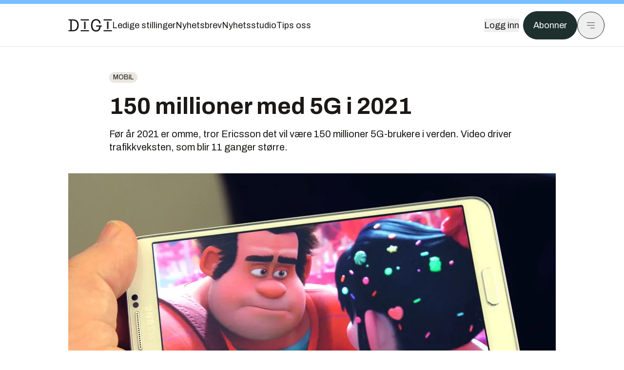

--- FILE ---
content_type: text/html; charset=utf-8
request_url: https://www.digi.no/artikler/150-millioner-med-5g-i-2021/194389?utm_source=insidetelecom.no&utm_medium=redirect
body_size: 47188
content:
<!DOCTYPE html><html lang="no" class="__variable_306099 __variable_c24e9b __variable_b824ef __variable_4ed8fb"><head><meta charSet="utf-8"/><meta name="viewport" content="width=device-width, initial-scale=1"/><link rel="preload" as="image" imageSrcSet="https://images.gfx.no/1000x/1268/1268258/Film-pa-mobilen.jpg 1x, https://images.gfx.no/2000x/1268/1268258/Film-pa-mobilen.jpg 2x"/><link rel="preload" as="image" href="https://cdn.sanity.io/images/u73k6zys/production/729968829c1c0db7484c47673796faaade9851df-3500x2335.jpg?w=400&amp;auto=format"/><link rel="stylesheet" href="https://assets.gfx.no/digi-frontend/_next/static/css/2cfbe3f2c808b1a4.css" data-precedence="next"/><link rel="stylesheet" href="https://assets.gfx.no/digi-frontend/_next/static/css/e00b80bec16a0110.css" data-precedence="next"/><link rel="stylesheet" href="https://assets.gfx.no/digi-frontend/_next/static/css/67a4a1ba065fdc53.css" data-precedence="next"/><link rel="preload" as="script" fetchPriority="low" href="https://assets.gfx.no/digi-frontend/_next/static/chunks/webpack-aa8877164e267654.js"/><script src="https://assets.gfx.no/digi-frontend/_next/static/chunks/87c73c54-e2916cb38764b201.js" async=""></script><script src="https://assets.gfx.no/digi-frontend/_next/static/chunks/8497-b7e636e1fdbd4725.js" async=""></script><script src="https://assets.gfx.no/digi-frontend/_next/static/chunks/main-app-b89ac5e2232a931f.js" async=""></script><script src="https://assets.gfx.no/digi-frontend/_next/static/chunks/85582243-4d9cf01885001990.js" async=""></script><script src="https://assets.gfx.no/digi-frontend/_next/static/chunks/4b19d7e0-843f2ec21c98a904.js" async=""></script><script src="https://assets.gfx.no/digi-frontend/_next/static/chunks/0a3fd8ab-147aaef64b786a17.js" async=""></script><script src="https://assets.gfx.no/digi-frontend/_next/static/chunks/6078-22c1e13e246713ba.js" async=""></script><script src="https://assets.gfx.no/digi-frontend/_next/static/chunks/5900-3e989345b39c37fc.js" async=""></script><script src="https://assets.gfx.no/digi-frontend/_next/static/chunks/133-66620f5565f76f04.js" async=""></script><script src="https://assets.gfx.no/digi-frontend/_next/static/chunks/7312-740f45811563dd4d.js" async=""></script><script src="https://assets.gfx.no/digi-frontend/_next/static/chunks/3404-05c51009e862dfc9.js" async=""></script><script src="https://assets.gfx.no/digi-frontend/_next/static/chunks/4425-1b144524d1ada624.js" async=""></script><script src="https://assets.gfx.no/digi-frontend/_next/static/chunks/6137-12d1df882f947966.js" async=""></script><script src="https://assets.gfx.no/digi-frontend/_next/static/chunks/2639-1f3ef561bf46f5ad.js" async=""></script><script src="https://assets.gfx.no/digi-frontend/_next/static/chunks/8727-6eee6b04a0560a1e.js" async=""></script><script src="https://assets.gfx.no/digi-frontend/_next/static/chunks/7376-0d26598295935113.js" async=""></script><script src="https://assets.gfx.no/digi-frontend/_next/static/chunks/718-5c627c121122980d.js" async=""></script><script src="https://assets.gfx.no/digi-frontend/_next/static/chunks/7675-3d0bf7ee9b381b82.js" async=""></script><script src="https://assets.gfx.no/digi-frontend/_next/static/chunks/5048-83e7c79ea7a07b30.js" async=""></script><script src="https://assets.gfx.no/digi-frontend/_next/static/chunks/987-8d52f7615b593276.js" async=""></script><script src="https://assets.gfx.no/digi-frontend/_next/static/chunks/1965-83ada154e1a4bdb1.js" async=""></script><script src="https://assets.gfx.no/digi-frontend/_next/static/chunks/6807-859aeb7735a8ca27.js" async=""></script><script src="https://assets.gfx.no/digi-frontend/_next/static/chunks/4610-f7d41d0c729d1a89.js" async=""></script><script src="https://assets.gfx.no/digi-frontend/_next/static/chunks/1847-7c6b3a3ceab8fbde.js" async=""></script><script src="https://assets.gfx.no/digi-frontend/_next/static/chunks/8006-cca2bc74cd54f8bb.js" async=""></script><script src="https://assets.gfx.no/digi-frontend/_next/static/chunks/2329-ddba2490236446c7.js" async=""></script><script src="https://assets.gfx.no/digi-frontend/_next/static/chunks/4144-589514bdcde8c0e1.js" async=""></script><script src="https://assets.gfx.no/digi-frontend/_next/static/chunks/4253-9bb4aed10882160e.js" async=""></script><script src="https://assets.gfx.no/digi-frontend/_next/static/chunks/4433-d9b54da20e39ffac.js" async=""></script><script src="https://assets.gfx.no/digi-frontend/_next/static/chunks/5060-cb800a19763cbe62.js" async=""></script><script src="https://assets.gfx.no/digi-frontend/_next/static/chunks/app/(main)/(editorial)/artikler/%5Bslug%5D/%5Bid%5D/page-563b5b630224c452.js" async=""></script><script src="https://assets.gfx.no/digi-frontend/_next/static/chunks/app/(main)/layout-0a0691ba7da97e33.js" async=""></script><script src="https://assets.gfx.no/digi-frontend/_next/static/chunks/app/(special)/layout-334e2ceb1111bcbe.js" async=""></script><script src="https://assets.gfx.no/digi-frontend/_next/static/chunks/app/(main)/not-found-6175c03e45e6322c.js" async=""></script><script id="ebx" async="" src="https://applets.ebxcdn.com/ebx.js"></script><link rel="preload" href="https://cmp.digi.no/unified/wrapperMessagingWithoutDetection.js" as="script"/><link rel="preload" href="https://securepubads.g.doubleclick.net/tag/js/gpt.js" as="script"/><link rel="preload" href="https://code.piano.io/api/tinypass.min.js" as="script"/><link rel="preload" href="https://cdn.cxense.com/cx.js" as="script"/><link rel="preload" href="https://tag.aticdn.net/piano-analytics.js" as="script"/><meta name="next-size-adjust" content=""/><meta name="theme-color" content="#2B2B2B"/><title>150 millioner med 5G i 2021 | Digi.no</title><meta name="description" content="Før år 2021 er omme, tror Ericsson det vil være 150 millioner 5G-brukere i verden. Video driver trafikkveksten, som blir 11 ganger større."/><link rel="manifest" href="/_neste/manifest.json"/><meta name="keywords" content="Mobil,telekom"/><meta name="robots" content="max-image-preview:large, noarchive"/><meta name="cXenseParse:taxonomy" content="Mobil"/><meta name="cXenseParse:title" content="150 millioner med 5G i 2021"/><meta name="cXenseParse:articleid" content="194389"/><meta name="cXenseParse:tum-articleType" content="Nyhet"/><meta name="cXenseParse:tum-headline" content="150 millioner med 5G i 2021"/><meta name="cXenseParse:tum-subscription" content="true"/><meta property="og:title" content="150 millioner med 5G i 2021"/><meta property="og:description" content="Før år 2021 er omme, tror Ericsson det vil være 150 millioner 5G-brukere i verden. Video driver trafikkveksten, som blir 11 ganger større."/><meta property="og:url" content="https://www.digi.no/artikler/150-millioner-med-5g-i-2021/194389"/><meta property="og:site_name" content="Digi.no"/><meta property="og:image" content="https://images.gfx.no/,1200x/1268/1268258/Film-pa-mobilen.jpg"/><meta property="og:image:width" content="1200"/><meta property="og:image:height" content="676"/><meta property="og:type" content="article"/><meta property="article:published_time" content="2015-11-18T07:15:00.000Z"/><meta property="article:author" content="Håvard Fossen"/><meta name="twitter:card" content="summary_large_image"/><meta name="twitter:title" content="150 millioner med 5G i 2021"/><meta name="twitter:description" content="Før år 2021 er omme, tror Ericsson det vil være 150 millioner 5G-brukere i verden. Video driver trafikkveksten, som blir 11 ganger større."/><meta name="twitter:image" content="https://images.gfx.no/1200x676/1268/1268258/Film-pa-mobilen.jpg"/><link rel="icon" href="/_neste/favicon.ico"/><link rel="apple-touch-icon" href="/_neste/apple-touch-icon.png"/><meta name="sentry-trace" content="af82cec9e2696388a8dbe3ca8826f185-93cc532d36efc351-0"/><meta name="baggage" content="sentry-environment=production,sentry-release=Z09-IwUMlodQxTM4hIaZh,sentry-public_key=37d7522f7c67460abdca31cab9ed4c60,sentry-trace_id=af82cec9e2696388a8dbe3ca8826f185,sentry-sampled=false"/><script src="https://assets.gfx.no/digi-frontend/_next/static/chunks/polyfills-42372ed130431b0a.js" noModule=""></script></head><body><div hidden=""><!--$--><!--/$--></div><script>((a,b,c,d,e,f,g,h)=>{let i=document.documentElement,j=["light","dark"];function k(b){var c;(Array.isArray(a)?a:[a]).forEach(a=>{let c="class"===a,d=c&&f?e.map(a=>f[a]||a):e;c?(i.classList.remove(...d),i.classList.add(f&&f[b]?f[b]:b)):i.setAttribute(a,b)}),c=b,h&&j.includes(c)&&(i.style.colorScheme=c)}if(d)k(d);else try{let a=localStorage.getItem(b)||c,d=g&&"system"===a?window.matchMedia("(prefers-color-scheme: dark)").matches?"dark":"light":a;k(d)}catch(a){}})("class","theme","system",null,["light","dark"],null,true,true)</script><script>(self.__next_s=self.__next_s||[]).push([0,{"children":"\n          'use strict'\n          function _typeof(t) {\n            return (_typeof =\n              'function' == typeof Symbol && 'symbol' == typeof Symbol.iterator\n              ? function (t) {\n                return typeof t\n              }\n              : function (t) {\n                return t && 'function' == typeof Symbol && t.constructor === Symbol && t !== Symbol.prototype\n                ? 'symbol'\n                : typeof t\n              })(t)\n            }\n            !(function () {\n              var t = function () {\n                var t,\n                e,\n                o = [],\n                n = window,\n                r = n\n                for (; r; ) {\n                  try {\n                    if (r.frames.__tcfapiLocator) {\n                      t = r\n                      break\n                    }\n                  } catch (t) {}\n                  if (r === n.top) break\n                  r = r.parent\n                }\n                t ||\n                (!(function t() {\n                  var e = n.document,\n                  o = !!n.frames.__tcfapiLocator\n                  if (!o)\n                  if (e.body) {\n                    var r = e.createElement('iframe')\n                    ;(r.style.cssText = 'display:none'), (r.name = '__tcfapiLocator'), e.body.appendChild(r)\n                  } else setTimeout(t, 5)\n                  return !o\n                })(),\n                (n.__tcfapi = function () {\n                  for (var t = arguments.length, n = new Array(t), r = 0; r < t; r++) n[r] = arguments[r]\n                  if (!n.length) return o\n                  'setGdprApplies' === n[0]\n                  ? n.length > 3 &&\n                  2 === parseInt(n[1], 10) &&\n                  'boolean' == typeof n[3] &&\n                  ((e = n[3]), 'function' == typeof n[2] && n[2]('set', !0))\n                  : 'ping' === n[0]\n                  ? 'function' == typeof n[2] && n[2]({ gdprApplies: e, cmpLoaded: !1, cmpStatus: 'stub' })\n                  : o.push(n)\n                }),\n                n.addEventListener(\n                  'message',\n                  function (t) {\n                    var e = 'string' == typeof t.data,\n                    o = {}\n                    if (e)\n                    try {\n                  o = JSON.parse(t.data)\n                } catch (t) {}\n                else o = t.data\n                var n = 'object' === _typeof(o) && null !== o ? o.__tcfapiCall : null\n                n &&\n                window.__tcfapi(\n                  n.command,\n                  n.version,\n                  function (o, r) {\n                    var a = { __tcfapiReturn: { returnValue: o, success: r, callId: n.callId } }\n                    t && t.source && t.source.postMessage && t.source.postMessage(e ? JSON.stringify(a) : a, '*')\n                  },\n                  n.parameter\n                  )\n                },\n                !1\n                ))\n              }\n              'undefined' != typeof module ? (module.exports = t) : t()\n            })()        \n            ","id":"sourcepoint-init"}])</script><script>(self.__next_s=self.__next_s||[]).push([0,{"children":"\n          window._sp_queue = []\n          window._sp_ = {\n            config: {\n              accountId: 1952,\n              baseEndpoint: 'https://cmp.digi.no',\n              propertyHref: 'https://www.digi.no',\n              \n              \n              \n              gdpr: {},\n              events: {},\n            },\n          }\n          ","id":"sourcepoint-config"}])</script><header class="relative w-full h-20 sm:h-24 z-[60] print:hidden"><div class="w-full fixed top-0 z-30 h-20 sm:h-24 border-t-8 border-t-site-brand-darker border-b border-b-brandNeutral-100 dark:border-b-brandStone-700 text-brandNeutral-900 dark:text-brandNeutral-100 bg-white dark:bg-brandNeutral-900"><nav class="fixed top-0 right-0 h-[100dvh] transform transition-transform duration-300 ease-in-out z-40 w-full sm:w-[500px] print:hidden mt-2 bg-site-brand dark:bg-brandStone-800 text-brandNeutral-900 dark:text-brandNeutral-100 translate-x-full"><div class="p-4 pb-10 lg:p-10 pt-0 mt-24 sm:mt-28 flex flex-col gap-10 overflow-y-auto no-scrollbar h-[calc(100dvh-6rem-0.5rem)] sm:h-[calc(100dvh-7rem-0.5rem)]"><form class="w-full" action="/sok"><div class="relative w-full"><input type="search" placeholder="Søk" class="w-full h-14 pl-4 pr-10 text-base border outline-none transition-colors mt-px border-black dark:border-brandNeutral-100 bg-site-brand dark:dark:bg-brandStone-800 text-brandNeutral-900 dark:text-brandNeutral-100 placeholder:text-brandNeutral-900 dark:placeholder:text-brandNeutral-100 hover:shadow-[0_0_0_1px_black] dark:hover:shadow-[0_0_0_1px_#E9E7E0] focus:shadow-[0_0_0_1px_black] dark:focus:shadow-[0_0_0_1px_#E9E7E0]" name="query"/><button type="submit" title="Søk" class="absolute inset-y-0 right-3 flex items-center justify-center"><svg class="w-6 h-6"><use href="/_next/static/svg-assets/sprite.62b548cb69b6977dc9ebc70fd7d8699d.svg#magnifying-glass"></use></svg></button><input type="hidden" name="sortBy" value="date"/></div></form><div class="flex xl:hidden flex-col gap-6 text-xl font-light"><a href="https://tekjobb.no/?utm_source=digi.no&amp;utm_medium=menu" class="hover:underline"><span class="relative inline-block">Ledige stillinger</span></a><a href="https://abonnement.tumedia.no/nyhetsbrev?utm_source=digi.no&amp;utm_medium=menu" class="hover:underline"><span class="relative inline-block">Nyhetsbrev</span></a><a class="hover:underline" href="/nyhetsstudio"><span class="relative inline-block">Nyhetsstudio</span></a><a class="hover:underline" href="mailto:tips@digi.no"><span class="relative inline-block">Tips oss</span></a></div><div class="border-t border-brandNeutral-900 dark:border-brandNeutral-100" data-orientation="vertical"><div data-state="closed" data-orientation="vertical" class="border-b border-brandNeutral-900 dark:border-brandNeutral-100"><h3 data-orientation="vertical" data-state="closed" class="flex"><button type="button" aria-controls="radix-_R_9h6braivb_" aria-expanded="false" data-state="closed" data-orientation="vertical" id="radix-_R_1h6braivb_" class="flex flex-1 items-center justify-between py-4 font-medium transition-all hover:underline [&amp;[data-state=open]&gt;svg]:rotate-180 font-mono text-xs" data-radix-collection-item="">Nyheter<svg xmlns="http://www.w3.org/2000/svg" width="24" height="24" viewBox="0 0 24 24" fill="none" stroke="currentColor" stroke-width="2" stroke-linecap="round" stroke-linejoin="round" class="lucide lucide-chevron-down h-4 w-4 shrink-0 transition-transform duration-200"><path d="m6 9 6 6 6-6"></path></svg></button></h3><div data-state="closed" id="radix-_R_9h6braivb_" hidden="" role="region" aria-labelledby="radix-_R_1h6braivb_" data-orientation="vertical" class="overflow-hidden text-sm transition-all data-[state=closed]:animate-accordion-up data-[state=open]:animate-accordion-down" style="--radix-accordion-content-height:var(--radix-collapsible-content-height);--radix-accordion-content-width:var(--radix-collapsible-content-width)"></div></div><div data-state="closed" data-orientation="vertical" class="border-b border-brandNeutral-900 dark:border-brandNeutral-100"><h3 data-orientation="vertical" data-state="closed" class="flex"><button type="button" aria-controls="radix-_R_ah6braivb_" aria-expanded="false" data-state="closed" data-orientation="vertical" id="radix-_R_2h6braivb_" class="flex flex-1 items-center justify-between py-4 font-medium transition-all hover:underline [&amp;[data-state=open]&gt;svg]:rotate-180 font-mono text-xs" data-radix-collection-item="">Meninger<svg xmlns="http://www.w3.org/2000/svg" width="24" height="24" viewBox="0 0 24 24" fill="none" stroke="currentColor" stroke-width="2" stroke-linecap="round" stroke-linejoin="round" class="lucide lucide-chevron-down h-4 w-4 shrink-0 transition-transform duration-200"><path d="m6 9 6 6 6-6"></path></svg></button></h3><div data-state="closed" id="radix-_R_ah6braivb_" hidden="" role="region" aria-labelledby="radix-_R_2h6braivb_" data-orientation="vertical" class="overflow-hidden text-sm transition-all data-[state=closed]:animate-accordion-up data-[state=open]:animate-accordion-down" style="--radix-accordion-content-height:var(--radix-collapsible-content-height);--radix-accordion-content-width:var(--radix-collapsible-content-width)"></div></div><div data-state="closed" data-orientation="vertical" class="border-b border-brandNeutral-900 dark:border-brandNeutral-100"><h3 data-orientation="vertical" data-state="closed" class="flex"><button type="button" aria-controls="radix-_R_bh6braivb_" aria-expanded="false" data-state="closed" data-orientation="vertical" id="radix-_R_3h6braivb_" class="flex flex-1 items-center justify-between py-4 font-medium transition-all hover:underline [&amp;[data-state=open]&gt;svg]:rotate-180 font-mono text-xs" data-radix-collection-item="">Tjenester<svg xmlns="http://www.w3.org/2000/svg" width="24" height="24" viewBox="0 0 24 24" fill="none" stroke="currentColor" stroke-width="2" stroke-linecap="round" stroke-linejoin="round" class="lucide lucide-chevron-down h-4 w-4 shrink-0 transition-transform duration-200"><path d="m6 9 6 6 6-6"></path></svg></button></h3><div data-state="closed" id="radix-_R_bh6braivb_" hidden="" role="region" aria-labelledby="radix-_R_3h6braivb_" data-orientation="vertical" class="overflow-hidden text-sm transition-all data-[state=closed]:animate-accordion-up data-[state=open]:animate-accordion-down" style="--radix-accordion-content-height:var(--radix-collapsible-content-height);--radix-accordion-content-width:var(--radix-collapsible-content-width)"></div></div><div data-state="closed" data-orientation="vertical" class="border-b border-brandNeutral-900 dark:border-brandNeutral-100"><h3 data-orientation="vertical" data-state="closed" class="flex"><button type="button" aria-controls="radix-_R_ch6braivb_" aria-expanded="false" data-state="closed" data-orientation="vertical" id="radix-_R_4h6braivb_" class="flex flex-1 items-center justify-between py-4 font-medium transition-all hover:underline [&amp;[data-state=open]&gt;svg]:rotate-180 font-mono text-xs" data-radix-collection-item="">Info og kontakt<svg xmlns="http://www.w3.org/2000/svg" width="24" height="24" viewBox="0 0 24 24" fill="none" stroke="currentColor" stroke-width="2" stroke-linecap="round" stroke-linejoin="round" class="lucide lucide-chevron-down h-4 w-4 shrink-0 transition-transform duration-200"><path d="m6 9 6 6 6-6"></path></svg></button></h3><div data-state="closed" id="radix-_R_ch6braivb_" hidden="" role="region" aria-labelledby="radix-_R_4h6braivb_" data-orientation="vertical" class="overflow-hidden text-sm transition-all data-[state=closed]:animate-accordion-up data-[state=open]:animate-accordion-down" style="--radix-accordion-content-height:var(--radix-collapsible-content-height);--radix-accordion-content-width:var(--radix-collapsible-content-width)"></div></div></div></div></nav><div class="absolute top-0 left-0 w-full"><div class="[@media(max-width:1032px)]:px-4 px-0 py-4 flex items-center mx-auto max-w-body-outer h-18 sm:h-22 sm:text-lg gap-16"><div class="z-40"><a aria-label="Gå til forsiden" href="/"><div><svg class="w-[90px] h-[32px] print:invert"><use href="/_next/static/svg-assets/sprite.62b548cb69b6977dc9ebc70fd7d8699d.svg#digi-logo"></use></svg></div></a></div><div class="h-8 gap-8 hidden xl:flex flex-wrap items-center"><a href="https://tekjobb.no/?utm_source=digi.no&amp;utm_medium=header" class="hover:underline relative inline-block"><span>Ledige stillinger</span></a><a href="https://abonnement.tumedia.no/nyhetsbrev?utm_source=digi.no&amp;utm_medium=header" class="hover:underline relative inline-block"><span>Nyhetsbrev</span></a><a href="/nyhetsstudio" class="hover:underline relative inline-block"><span>Nyhetsstudio</span></a><a href="mailto:tips@digi.no" class="hover:underline relative inline-block"><span>Tips oss</span></a></div><div class="flex items-center gap-2 z-40 absolute right-4 lg:right-10"><button class="hover:underline mr-2" aria-label="Logg inn"><span>Logg inn</span></button><a href="https://abonnement.tumedia.no/bestill?utm_source=digi.no&amp;utm_medium=header&amp;redirectUri=https://www.digi.no/artikler/150-millioner-med-5g-i-2021/194389" class="px-5 py-3 sm:py-3.5 text-white items-center text-sm sm:text-lg rounded-full transition-all border bg-brandTeal-900 border-brandTeal-900 hover:bg-transparent hover:text-brandNeutral-900 hover:border-brandNeutral-900 dark:bg-brandTeal-700 dark:border-brandTeal-700 dark:hover:text-white dark:hover:border-white">Abonner</a><button class="w-11 h-11 sm:w-14 sm:h-14 flex items-center justify-center rounded-full border border-solid border-brandNeutral-900 dark:border-brandNeutral-100" aria-label="Meny"><svg class="w-5 h-5"><use href="/_next/static/svg-assets/sprite.62b548cb69b6977dc9ebc70fd7d8699d.svg#menu"></use></svg></button></div></div></div></div></header><main class="bg-white dark:bg-brandNeutral-900 pb-6"><div class="max-w-body-outer mx-auto relative text-lg leading-normal"><div class="pb-8 px-4 md:px-0 relative"><div class="text-left text-pretty break-words max-w-lead mx-auto mb-10 pt-12 relative"><a class="inline-block uppercase px-2 py-1 rounded-full text-sm leading-none hover:underline whitespace-nowrap text-brandNeutral-900 bg-brandNeutral-100 dark:bg-brandStone-300 mb-6" href="/emne/mobil">Mobil</a><h1 class="text-3.25xl sm:text-5xl leading-[1.1] mb-5 font-bold">150 millioner med 5G i 2021</h1><p class="text-xl leading-snug mb-8">Før år 2021 er omme, tror Ericsson det vil være 150 millioner 5G-brukere i verden. Video driver trafikkveksten, som blir 11 ganger større.</p></div><div class="relative z-10 mb-6"><div id="topImage" class="-mx-4 md:mx-0"><img class="max-h-[inherit] " src="https://images.gfx.no/1000x/1268/1268258/Film-pa-mobilen.jpg" srcSet="https://images.gfx.no/1000x/1268/1268258/Film-pa-mobilen.jpg 1x, https://images.gfx.no/2000x/1268/1268258/Film-pa-mobilen.jpg 2x" alt="Video-innhold på smartmobiler vil drive fram en svært høy trafikkvekst fram mot 2021, tror analytikerne hos Ericsson." loading="eager"/></div><figcaption class="text-sm mt-2 font-sans text-brandStone-600 dark:text-brandStone-300"><span>Video-innhold på smartmobiler vil drive fram en svært høy trafikkvekst fram mot 2021, tror analytikerne hos Ericsson.</span> <!-- -->Bilde: <!-- -->Espen Irwing Swang, Amobil.no</figcaption></div><div class="max-w-body text-sm mx-auto mb-6 pb-6 border-b border-b-brandNeutral-900 dark:border-b-brandNeutral-100"><div class="flex gap-x-3 "><div class="relative"><div><button class="inline-flex items-center justify-center gap-2 rounded-full text-sm font-sans ring-offset-white transition-colors focus-visible:outline-none focus-visible:ring-2 focus-visible:ring-neutral-950 focus-visible:ring-offset-2 disabled:pointer-events-none disabled:opacity-50 [&amp;_svg]:pointer-events-none [&amp;_svg]:shrink-0 dark:ring-offset-neutral-950 dark:focus-visible:ring-neutral-300 border border-solid border-brandNeutral-900 bg-transparent text-brandNeutral-900 hover:bg-site-brand-darker dark:bg-brandNeutral-900 dark:text-white dark:border-brandNeutral-100 dark:hover:border-brandNeutral-900 dark:hover:text-brandNeutral-900 py-3 px-4"><svg class="w-4 h-4" stroke-width="1.5"><use href="/_next/static/svg-assets/sprite.62b548cb69b6977dc9ebc70fd7d8699d.svg#gift"></use></svg> <span class="mt-0.5">Gi bort artikkelen</span></button></div><input type="text" class="h-[1px] w-[1px] absolute z-10 top-0 opacity-0"/></div><a href="#comments-194389"><button class="inline-flex items-center justify-center gap-2 rounded-full text-sm font-sans ring-offset-white transition-colors focus-visible:outline-none focus-visible:ring-2 focus-visible:ring-neutral-950 focus-visible:ring-offset-2 disabled:pointer-events-none disabled:opacity-50 [&amp;_svg]:pointer-events-none [&amp;_svg]:shrink-0 dark:ring-offset-neutral-950 dark:focus-visible:ring-neutral-300 border border-solid border-brandNeutral-900 bg-transparent text-brandNeutral-900 hover:bg-site-brand-darker dark:bg-brandNeutral-900 dark:text-white dark:border-brandNeutral-100 dark:hover:border-brandNeutral-900 dark:hover:text-brandNeutral-900 py-3 px-4"><svg class="w-4 h-4" stroke-width="1.5"><use href="/_next/static/svg-assets/sprite.62b548cb69b6977dc9ebc70fd7d8699d.svg#debate"></use></svg>Kommenter</button></a></div><div class="flex justify-center mt-6 font-bold flex-col"><div class="flex items-center mb-4"><a href="/forfattere/272246" class="block w-8 h-8 rounded-full mr-2 overflow-hidden"><img width="32" height="32" class=" " src="https://images.gfx.no/32x32/2792/2792139/H%25C3%25A5vard%252BFossen%252Bportrett%252B01391B.jpg" srcSet="https://images.gfx.no/32x32/2792/2792139/H%25C3%25A5vard%252BFossen%252Bportrett%252B01391B.jpg 1x, https://images.gfx.no/64x64/2792/2792139/H%25C3%25A5vard%252BFossen%252Bportrett%252B01391B.jpg 2x" alt="Håvard Fossen" loading="lazy"/></a><a href="/forfattere/272246"><span class="hover:underline mr-1">Håvard Fossen</span></a><span class="font-normal">–  Journalist</span></div></div><div>18. nov. 2015 - 08:15 </div></div><div class="page-ad flex md:!hidden"> <div class="banner-inset"><div class="banner-wrapper"><div class="banner-content" id="brandBoardTopMobile"></div></div></div></div><div id="article-wrapper-194389"><div class="mx-auto "><div class="max-w-body mx-auto"></div><div class="article article-wrapper"></div></div></div><div class="max-w-body mx-auto"><div class="border-t border-brandNeutral-900 dark:border-brandStone-300 pt-6 my-6 max-w-body mx-auto"><div class="flex flex-wrap gap-2"><a class="inline-block uppercase px-2 py-1 rounded-full text-sm leading-none hover:underline whitespace-nowrap text-brandNeutral-900 bg-brandNeutral-100 dark:bg-brandStone-300" href="/emne/mobil">Mobil</a><a class="inline-block uppercase px-2 py-1 rounded-full text-sm leading-none hover:underline whitespace-nowrap text-brandNeutral-900 bg-brandNeutral-100 dark:bg-brandStone-300" href="/emne/telekom">telekom</a></div></div><div class="flex gap-x-3 mt-5"><div class="relative"><div><button class="inline-flex items-center justify-center gap-2 rounded-full text-sm font-sans ring-offset-white transition-colors focus-visible:outline-none focus-visible:ring-2 focus-visible:ring-neutral-950 focus-visible:ring-offset-2 disabled:pointer-events-none disabled:opacity-50 [&amp;_svg]:pointer-events-none [&amp;_svg]:shrink-0 dark:ring-offset-neutral-950 dark:focus-visible:ring-neutral-300 border border-solid border-brandNeutral-900 bg-transparent text-brandNeutral-900 hover:bg-site-brand-darker dark:bg-brandNeutral-900 dark:text-white dark:border-brandNeutral-100 dark:hover:border-brandNeutral-900 dark:hover:text-brandNeutral-900 py-3 px-4"><svg class="w-4 h-4" stroke-width="1.5"><use href="/_next/static/svg-assets/sprite.62b548cb69b6977dc9ebc70fd7d8699d.svg#gift"></use></svg> <span class="mt-0.5">Gi bort artikkelen</span></button></div><input type="text" class="h-[1px] w-[1px] absolute z-10 top-0 opacity-0"/></div></div><div class="max-w-body mx-auto my-6" id="comments-194389"><div class="text-xl md:text-3xl mb-2 font-bold">Kommentarer</div><div class="text-base py-2 px-3 bg-brandStone-100 dark:bg-brandStone-700">Du må være innlogget hos Ifrågasätt for å kommentere. Bruk BankID for automatisk oppretting av brukerkonto. Du kan kommentere under fullt navn eller med kallenavn.</div><div id="ifragasatt-194389"></div></div></div></div><div><div class="page-ad"> <div class="banner-inset"><div class="banner-wrapper"><div class="banner-content" id="nativeArticle"></div></div></div></div></div><!--$?--><template id="B:0"></template><!--/$--></div><!--$--><!--/$--></main><footer class="bg-brandTeal-900 dark:bg-brandNeutral-950 text-white text-lg font-sans leading-snug py-10 px-4"><div class="max-w-body-outer mx-auto"><div class="flex items-center justify-between mb-8"><a class="text-site-color hover:underline mr-10" aria-label="Gå til forsiden" href="/"><svg class="text-site-brand-darker h-14 w-32"><use href="/_next/static/svg-assets/sprite.62b548cb69b6977dc9ebc70fd7d8699d.svg#digi-logo"></use></svg></a><a href="mailto:tips@digi.no" class="inline-flex items-center justify-center gap-2 rounded-full font-sans ring-offset-white transition-colors focus-visible:outline-none focus-visible:ring-2 focus-visible:ring-neutral-950 focus-visible:ring-offset-2 disabled:pointer-events-none disabled:opacity-50 [&amp;_svg]:pointer-events-none [&amp;_svg]:shrink-0 dark:ring-offset-neutral-950 dark:focus-visible:ring-neutral-300 border border-solid bg-transparent hover:bg-site-brand-darker dark:bg-brandNeutral-900 dark:text-white dark:border-brandNeutral-100 dark:hover:border-brandNeutral-900 dark:hover:text-brandNeutral-900 py-3 px-4 text-lg text-white border-white hover:border-site-brand-darker hover:text-black">Tips oss</a></div><div class="border-t border-white pt-6 grid gap-4 md:gap-6 md:grid-cols-3"><div><div><p class="text-xs text-white/80 mb-2 font-mono">Ansvarlig redaktør</p><p><a href="mailto:kristina@tumedia.no" class="hover:text-site-brand">Kristina Fritsvold Nilsen</a></p></div><div class="mt-8 mb-6"><p class="text-xs text-white/80 mt-4 mb-2 font-mono">Nyhetsredaktør</p><p><a href="mailto:tor@tu.no" class="hover:text-site-brand">Tor M. Nondal</a></p></div></div><div><ul class="space-y-4"><li><a class="hover:text-site-brand" href="/rss">RSS-feed forside</a></li><li><a href="https://www.facebook.com/www.digi.no" class="hover:text-site-brand" target="_blank" rel="noopener noreferrer" aria-label="Følg oss på facebook">Facebook</a></li><li><a href="https://www.linkedin.com/company/digi.no" class="hover:text-site-brand" target="_blank" rel="noopener noreferrer" aria-label="Følg oss på linkedin">Linkedin</a></li><li><a href="https://bsky.app/profile/digi.no" class="hover:text-site-brand" target="_blank" rel="noopener noreferrer" aria-label="Følg oss på bsky">Bsky</a></li></ul></div><div><ul class="space-y-4"><li><a href="https://abonnement.tumedia.no/nyhetsbrev?utm_source=digi.no&amp;utm_medium=footer" class="hover:text-site-brand">Nyhetsbrev</a></li><li><button class="cursor-pointer hover:text-site-brand">Samtykkeinnstillinger</button></li><li><a href="https://abonnement.tumedia.no/brukeravtale" class="hover:text-site-brand" target="_blank" rel="noopener noreferrer">Vilkår og bruksbetingelser</a></li><li><a href="https://www.tumedia.no/kunstig-intelligens" class="hover:text-site-brand" target="_blank" rel="noopener noreferrer">KI-retningslinjer</a></li></ul></div></div><p class="mt-8">All journalistikk er basert på<!-- --> <a href="https://presse.no/Etisk-regelverk/Vaer-Varsom-plakaten" class="underline hover:text-site-brand">Vær varsom-plakaten</a> <!-- -->og<!-- --> <a href="https://presse.no/Etisk-regelverk/Redaktoerplakaten" class="underline hover:text-site-brand">Redaktørplakaten</a></p><div class="mt-8 space-y-4 border-t border-white"><div data-orientation="vertical"><div data-state="closed" data-orientation="vertical" class="border-b"><h3 data-orientation="vertical" data-state="closed" class="flex"><button type="button" aria-controls="radix-_R_1cibraivb_" aria-expanded="false" data-state="closed" data-orientation="vertical" id="radix-_R_cibraivb_" class="flex flex-1 items-center justify-between py-4 font-medium transition-all [&amp;[data-state=open]&gt;svg]:rotate-180 hover:text-site-brand hover:no-underline" data-radix-collection-item="">Abonnement<svg xmlns="http://www.w3.org/2000/svg" width="24" height="24" viewBox="0 0 24 24" fill="none" stroke="currentColor" stroke-width="2" stroke-linecap="round" stroke-linejoin="round" class="lucide lucide-chevron-down h-4 w-4 shrink-0 transition-transform duration-200"><path d="m6 9 6 6 6-6"></path></svg></button></h3><div data-state="closed" id="radix-_R_1cibraivb_" hidden="" role="region" aria-labelledby="radix-_R_cibraivb_" data-orientation="vertical" class="overflow-hidden text-sm transition-all data-[state=closed]:animate-accordion-up data-[state=open]:animate-accordion-down" style="--radix-accordion-content-height:var(--radix-collapsible-content-height);--radix-accordion-content-width:var(--radix-collapsible-content-width)"></div></div><div data-state="closed" data-orientation="vertical" class="border-b"><h3 data-orientation="vertical" data-state="closed" class="flex"><button type="button" aria-controls="radix-_R_1kibraivb_" aria-expanded="false" data-state="closed" data-orientation="vertical" id="radix-_R_kibraivb_" class="flex flex-1 items-center justify-between py-4 font-medium transition-all [&amp;[data-state=open]&gt;svg]:rotate-180 hover:text-site-brand hover:no-underline" data-radix-collection-item="">Kontakt<svg xmlns="http://www.w3.org/2000/svg" width="24" height="24" viewBox="0 0 24 24" fill="none" stroke="currentColor" stroke-width="2" stroke-linecap="round" stroke-linejoin="round" class="lucide lucide-chevron-down h-4 w-4 shrink-0 transition-transform duration-200"><path d="m6 9 6 6 6-6"></path></svg></button></h3><div data-state="closed" id="radix-_R_1kibraivb_" hidden="" role="region" aria-labelledby="radix-_R_kibraivb_" data-orientation="vertical" class="overflow-hidden text-sm transition-all data-[state=closed]:animate-accordion-up data-[state=open]:animate-accordion-down" style="--radix-accordion-content-height:var(--radix-collapsible-content-height);--radix-accordion-content-width:var(--radix-collapsible-content-width)"></div></div></div></div><div class="mt-10 md:pb-6 text-sm text-white flex justify-between items-center flex-wrap gap-8"><p>© 1995-<!-- -->2026<!-- --> <a href="https://www.tumedia.no/?utm_source=digi.no&amp;utm_medium=footer" class="underline font-semibold hover:text-site-brand">Teknisk Ukeblad Media AS</a></p><svg class="w-32 h-7"><use href="/_next/static/svg-assets/sprite.62b548cb69b6977dc9ebc70fd7d8699d.svg#tumedia-logo"></use></svg></div></div></footer><div id="piano-experience-bottom" class="sticky bottom-0 left-0 z-50 w-full"></div><noscript><img height="1" width="1" style="display:none" alt="" src="https://px.ads.linkedin.com/collect/?pid=5419809&amp;fmt=gif"/></noscript><script>requestAnimationFrame(function(){$RT=performance.now()});</script><script src="https://assets.gfx.no/digi-frontend/_next/static/chunks/webpack-aa8877164e267654.js" id="_R_" async=""></script><div hidden id="S:0"><div class="bg-brandStone-100 dark:bg-brandNeutral-950 relative my-6 py-4 sm:py-6 px-4 lg:px-6 lg:w-screen lg:ml-[-50vw] lg:left-1/2"><div class="max-w-body-outer mx-auto sm:mt-2"><a href="https://tekjobb.no/stillinger?utm_source=digi.no&amp;utm_medium=articles_inline&amp;utm_content=carousel_top" target="_blank" rel="noopener noreferrer" class="flex py-2 sm:py-3 items-center justify-between group"><svg class="w-24 sm:w-32 h-7"><use href="/_next/static/svg-assets/sprite.62b548cb69b6977dc9ebc70fd7d8699d.svg#tekjobb-logo"></use></svg><div class="flex items-center justify-end"><span class="text-sm sm:text-base font-semibold mr-2 group-hover:underline">Se flere jobber</span></div></a><a href="https://tekjobb.no/fra-usikker-student-til-ombruksraadgiver?utm_source=digi.no&amp;utm_medium=articles_inline&amp;utm_content=carousel_article_featured" class="block group text-brandNeutral-900" target="_blank" rel="noopener noreferrer"><div class="flex bg-white dark:bg-brandStone-100"><div class="flex flex-col justify-center w-[66%] py-2 px-4 sm:py-3 sm:px-10"><div class="text-xl leading-6 md:text-3.25xl font-serif font-light md:leading-9 mb-2 sm:mb-4 group-hover:underline">Fra usikker student til ombruksrådgiver i bærekraftig byggebransje!</div><div class="flex items-center"><span class="text-sm font-semibold font-sans mr-3 group-hover:underline">Les mer</span></div></div><div class="w-[34%] flex items-center"><img class="object-cover h-full w-full" src="https://cdn.sanity.io/images/u73k6zys/production/729968829c1c0db7484c47673796faaade9851df-3500x2335.jpg?w=400&amp;auto=format" alt="Fra usikker student til ombruksrådgiver i bærekraftig byggebransje!"/></div></div></a><div class="relative py-4 overflow-hidden"><div class="flex text-brandNeutral-900"><div class="flex-[0_0_40%] sm:flex-[0_0_30%] md:flex-[0_0_22%]"><div class="pr-4 flex"><a href="https://tekjobb.no/stillinger/senioringenior-sno-bre-og-is-kd_tOSN?utm_source=digi.no&amp;utm_medium=articles_inline&amp;utm_content=carousel_featured" target="_blank" rel="noopener noreferrer" class="block rounded bg-white dark:bg-brandStone-100 relative group w-full"><div class="w-full flex items-center justify-center"><div class="w-48 h-24 sm:h-32 flex items-center bg-white dark:bg-brandStone-100 justify-center"><img class="max-w-[80%] h-auto max-h-16" loading="lazy" src="https://cdn.sanity.io/images/u73k6zys/production/75d68664d255f250fb5c9c0fed77d197e041f635-713x477.png?w=192&amp;h=100&amp;q=75&amp;fit=clip&amp;auto=format" alt="NVE"/></div></div><div class="px-2 group-hover:underline break-words text-sm font-semibold text-center border-t border-t-brandStone-200 h-32 flex items-center justify-center">Senioringeniør - Snø, bre og is</div></a></div></div><div class="flex-[0_0_40%] sm:flex-[0_0_30%] md:flex-[0_0_22%]"><div class="pr-4 flex"><a href="https://tekjobb.no/stillinger/fullstack-utvikler-sDeKg5z?utm_source=digi.no&amp;utm_medium=articles_inline&amp;utm_content=carousel_featured" target="_blank" rel="noopener noreferrer" class="block rounded bg-white dark:bg-brandStone-100 relative group w-full"><div class="w-full flex items-center justify-center"><div class="w-48 h-24 sm:h-32 flex items-center bg-white dark:bg-brandStone-100 justify-center"><img class="max-w-[80%] h-auto max-h-16" loading="lazy" src="https://cdn.sanity.io/images/u73k6zys/production/034332ebf063a0288be19ecd0ba2c8f044298ef0-4196x1628.png?w=192&amp;h=100&amp;q=75&amp;fit=clip&amp;auto=format" alt="Norad"/></div></div><div class="px-2 group-hover:underline break-words text-sm font-semibold text-center border-t border-t-brandStone-200 h-32 flex items-center justify-center">Fullstack-utvikler</div></a></div></div><div class="flex-[0_0_40%] sm:flex-[0_0_30%] md:flex-[0_0_22%]"><div class="pr-4 flex"><a href="https://tekjobb.no/stillinger/ledig-stilling-innen-ikt-sikkerhet-P29nRNw?utm_source=digi.no&amp;utm_medium=articles_inline&amp;utm_content=carousel_featured" target="_blank" rel="noopener noreferrer" class="block rounded bg-white dark:bg-brandStone-100 relative group w-full"><div class="w-full flex items-center justify-center"><div class="w-48 h-24 sm:h-32 flex items-center bg-white dark:bg-brandStone-100 justify-center"><img class="max-w-[80%] h-auto max-h-16" loading="lazy" src="https://cdn.sanity.io/images/u73k6zys/production/77d8d2ba0389d30192f7222fb2474590d260f386-1444x332.png?w=192&amp;h=100&amp;q=75&amp;fit=clip&amp;auto=format" alt="Direktoratet for høyere utdanning og kompetanse"/></div></div><div class="px-2 group-hover:underline break-words text-sm font-semibold text-center border-t border-t-brandStone-200 h-32 flex items-center justify-center">Ledig stilling innen IKT-sikkerhet</div></a></div></div><div class="flex-[0_0_40%] sm:flex-[0_0_30%] md:flex-[0_0_22%]"><div class="pr-4 flex"><a href="https://tekjobb.no/stillinger/daglig-leder-I9OYqpQkE-?utm_source=digi.no&amp;utm_medium=articles_inline&amp;utm_content=carousel_featured" target="_blank" rel="noopener noreferrer" class="block rounded bg-white dark:bg-brandStone-100 relative group w-full"><div class="w-full flex items-center justify-center"><div class="w-48 h-24 sm:h-32 flex items-center bg-white dark:bg-brandStone-100 justify-center"><img class="max-w-[80%] h-auto max-h-16" loading="lazy" src="https://cdn.sanity.io/images/u73k6zys/production/d02ded3d48db28741200bbb5ae101c01a3192bba-800x450.jpg?w=192&amp;h=100&amp;q=75&amp;fit=clip&amp;auto=format" alt="IKT Valdres IKS"/></div></div><div class="px-2 group-hover:underline break-words text-sm font-semibold text-center border-t border-t-brandStone-200 h-32 flex items-center justify-center">Daglig leder</div></a></div></div></div><div class="mt-4 flex items-center justify-between"><div class="flex gap-4"><button class="inline-flex items-center justify-center gap-2 rounded-full text-sm font-sans ring-offset-white transition-colors focus-visible:outline-none focus-visible:ring-2 focus-visible:ring-neutral-950 focus-visible:ring-offset-2 disabled:pointer-events-none disabled:opacity-50 [&amp;_svg]:pointer-events-none [&amp;_svg]:shrink-0 dark:ring-offset-neutral-950 dark:focus-visible:ring-neutral-300 border border-solid border-brandNeutral-900 bg-transparent text-brandNeutral-900 hover:bg-site-brand-darker dark:bg-brandNeutral-900 dark:text-white dark:border-brandNeutral-100 dark:hover:border-brandNeutral-900 dark:hover:text-brandNeutral-900 h-11 w-11"><svg class="h-4 w-4" stroke-width="1.5"><use href="/_next/static/svg-assets/sprite.62b548cb69b6977dc9ebc70fd7d8699d.svg#arrow-left"></use></svg></button><button class="inline-flex items-center justify-center gap-2 rounded-full text-sm font-sans ring-offset-white transition-colors focus-visible:outline-none focus-visible:ring-2 focus-visible:ring-neutral-950 focus-visible:ring-offset-2 disabled:pointer-events-none disabled:opacity-50 [&amp;_svg]:pointer-events-none [&amp;_svg]:shrink-0 dark:ring-offset-neutral-950 dark:focus-visible:ring-neutral-300 border border-solid border-brandNeutral-900 bg-transparent text-brandNeutral-900 hover:bg-site-brand-darker dark:bg-brandNeutral-900 dark:text-white dark:border-brandNeutral-100 dark:hover:border-brandNeutral-900 dark:hover:text-brandNeutral-900 h-11 w-11"><svg class="h-4 w-4" stroke-width="1.5"><use href="/_next/static/svg-assets/sprite.62b548cb69b6977dc9ebc70fd7d8699d.svg#arrow-right"></use></svg></button></div><div class="sm:flex items-center text-center justify-center"><span class="mr-2 text-sm">En tjeneste fra</span><svg class="w-28 h-6"><use href="/_next/static/svg-assets/sprite.62b548cb69b6977dc9ebc70fd7d8699d.svg#tumedia-logo"></use></svg></div></div></div></div></div></div><script>$RB=[];$RV=function(a){$RT=performance.now();for(var b=0;b<a.length;b+=2){var c=a[b],e=a[b+1];null!==e.parentNode&&e.parentNode.removeChild(e);var f=c.parentNode;if(f){var g=c.previousSibling,h=0;do{if(c&&8===c.nodeType){var d=c.data;if("/$"===d||"/&"===d)if(0===h)break;else h--;else"$"!==d&&"$?"!==d&&"$~"!==d&&"$!"!==d&&"&"!==d||h++}d=c.nextSibling;f.removeChild(c);c=d}while(c);for(;e.firstChild;)f.insertBefore(e.firstChild,c);g.data="$";g._reactRetry&&requestAnimationFrame(g._reactRetry)}}a.length=0};
$RC=function(a,b){if(b=document.getElementById(b))(a=document.getElementById(a))?(a.previousSibling.data="$~",$RB.push(a,b),2===$RB.length&&("number"!==typeof $RT?requestAnimationFrame($RV.bind(null,$RB)):(a=performance.now(),setTimeout($RV.bind(null,$RB),2300>a&&2E3<a?2300-a:$RT+300-a)))):b.parentNode.removeChild(b)};$RC("B:0","S:0")</script><script>(self.__next_f=self.__next_f||[]).push([0])</script><script>self.__next_f.push([1,"1:\"$Sreact.fragment\"\n2:I[85341,[],\"\"]\n3:I[90025,[],\"\"]\n7:I[15104,[],\"OutletBoundary\"]\n9:I[94777,[],\"AsyncMetadataOutlet\"]\nb:I[15104,[],\"ViewportBoundary\"]\nd:I[15104,[],\"MetadataBoundary\"]\ne:\"$Sreact.suspense\"\n10:I[34431,[],\"\"]\n"])</script><script>self.__next_f.push([1,"11:I[6059,[\"1046\",\"static/chunks/85582243-4d9cf01885001990.js\",\"411\",\"static/chunks/4b19d7e0-843f2ec21c98a904.js\",\"1940\",\"static/chunks/0a3fd8ab-147aaef64b786a17.js\",\"6078\",\"static/chunks/6078-22c1e13e246713ba.js\",\"5900\",\"static/chunks/5900-3e989345b39c37fc.js\",\"133\",\"static/chunks/133-66620f5565f76f04.js\",\"7312\",\"static/chunks/7312-740f45811563dd4d.js\",\"3404\",\"static/chunks/3404-05c51009e862dfc9.js\",\"4425\",\"static/chunks/4425-1b144524d1ada624.js\",\"6137\",\"static/chunks/6137-12d1df882f947966.js\",\"2639\",\"static/chunks/2639-1f3ef561bf46f5ad.js\",\"8727\",\"static/chunks/8727-6eee6b04a0560a1e.js\",\"7376\",\"static/chunks/7376-0d26598295935113.js\",\"718\",\"static/chunks/718-5c627c121122980d.js\",\"7675\",\"static/chunks/7675-3d0bf7ee9b381b82.js\",\"5048\",\"static/chunks/5048-83e7c79ea7a07b30.js\",\"987\",\"static/chunks/987-8d52f7615b593276.js\",\"1965\",\"static/chunks/1965-83ada154e1a4bdb1.js\",\"6807\",\"static/chunks/6807-859aeb7735a8ca27.js\",\"4610\",\"static/chunks/4610-f7d41d0c729d1a89.js\",\"1847\",\"static/chunks/1847-7c6b3a3ceab8fbde.js\",\"8006\",\"static/chunks/8006-cca2bc74cd54f8bb.js\",\"2329\",\"static/chunks/2329-ddba2490236446c7.js\",\"4144\",\"static/chunks/4144-589514bdcde8c0e1.js\",\"4253\",\"static/chunks/4253-9bb4aed10882160e.js\",\"4433\",\"static/chunks/4433-d9b54da20e39ffac.js\",\"5060\",\"static/chunks/5060-cb800a19763cbe62.js\",\"2383\",\"static/chunks/app/(main)/(editorial)/artikler/%5Bslug%5D/%5Bid%5D/page-563b5b630224c452.js\"],\"default\"]\n"])</script><script>self.__next_f.push([1,"12:I[19664,[\"1046\",\"static/chunks/85582243-4d9cf01885001990.js\",\"411\",\"static/chunks/4b19d7e0-843f2ec21c98a904.js\",\"1940\",\"static/chunks/0a3fd8ab-147aaef64b786a17.js\",\"6078\",\"static/chunks/6078-22c1e13e246713ba.js\",\"5900\",\"static/chunks/5900-3e989345b39c37fc.js\",\"133\",\"static/chunks/133-66620f5565f76f04.js\",\"7312\",\"static/chunks/7312-740f45811563dd4d.js\",\"3404\",\"static/chunks/3404-05c51009e862dfc9.js\",\"4425\",\"static/chunks/4425-1b144524d1ada624.js\",\"6137\",\"static/chunks/6137-12d1df882f947966.js\",\"2639\",\"static/chunks/2639-1f3ef561bf46f5ad.js\",\"8727\",\"static/chunks/8727-6eee6b04a0560a1e.js\",\"7376\",\"static/chunks/7376-0d26598295935113.js\",\"718\",\"static/chunks/718-5c627c121122980d.js\",\"7675\",\"static/chunks/7675-3d0bf7ee9b381b82.js\",\"5048\",\"static/chunks/5048-83e7c79ea7a07b30.js\",\"987\",\"static/chunks/987-8d52f7615b593276.js\",\"1965\",\"static/chunks/1965-83ada154e1a4bdb1.js\",\"6807\",\"static/chunks/6807-859aeb7735a8ca27.js\",\"4610\",\"static/chunks/4610-f7d41d0c729d1a89.js\",\"1847\",\"static/chunks/1847-7c6b3a3ceab8fbde.js\",\"8006\",\"static/chunks/8006-cca2bc74cd54f8bb.js\",\"2329\",\"static/chunks/2329-ddba2490236446c7.js\",\"4144\",\"static/chunks/4144-589514bdcde8c0e1.js\",\"4253\",\"static/chunks/4253-9bb4aed10882160e.js\",\"4433\",\"static/chunks/4433-d9b54da20e39ffac.js\",\"5060\",\"static/chunks/5060-cb800a19763cbe62.js\",\"2383\",\"static/chunks/app/(main)/(editorial)/artikler/%5Bslug%5D/%5Bid%5D/page-563b5b630224c452.js\"],\"\"]\n"])</script><script>self.__next_f.push([1,"13:I[86144,[\"1046\",\"static/chunks/85582243-4d9cf01885001990.js\",\"411\",\"static/chunks/4b19d7e0-843f2ec21c98a904.js\",\"1940\",\"static/chunks/0a3fd8ab-147aaef64b786a17.js\",\"6078\",\"static/chunks/6078-22c1e13e246713ba.js\",\"5900\",\"static/chunks/5900-3e989345b39c37fc.js\",\"133\",\"static/chunks/133-66620f5565f76f04.js\",\"7312\",\"static/chunks/7312-740f45811563dd4d.js\",\"3404\",\"static/chunks/3404-05c51009e862dfc9.js\",\"4425\",\"static/chunks/4425-1b144524d1ada624.js\",\"6137\",\"static/chunks/6137-12d1df882f947966.js\",\"2639\",\"static/chunks/2639-1f3ef561bf46f5ad.js\",\"8727\",\"static/chunks/8727-6eee6b04a0560a1e.js\",\"7376\",\"static/chunks/7376-0d26598295935113.js\",\"718\",\"static/chunks/718-5c627c121122980d.js\",\"7675\",\"static/chunks/7675-3d0bf7ee9b381b82.js\",\"5048\",\"static/chunks/5048-83e7c79ea7a07b30.js\",\"987\",\"static/chunks/987-8d52f7615b593276.js\",\"1965\",\"static/chunks/1965-83ada154e1a4bdb1.js\",\"6807\",\"static/chunks/6807-859aeb7735a8ca27.js\",\"4610\",\"static/chunks/4610-f7d41d0c729d1a89.js\",\"1847\",\"static/chunks/1847-7c6b3a3ceab8fbde.js\",\"8006\",\"static/chunks/8006-cca2bc74cd54f8bb.js\",\"2329\",\"static/chunks/2329-ddba2490236446c7.js\",\"4144\",\"static/chunks/4144-589514bdcde8c0e1.js\",\"4253\",\"static/chunks/4253-9bb4aed10882160e.js\",\"4433\",\"static/chunks/4433-d9b54da20e39ffac.js\",\"5060\",\"static/chunks/5060-cb800a19763cbe62.js\",\"2383\",\"static/chunks/app/(main)/(editorial)/artikler/%5Bslug%5D/%5Bid%5D/page-563b5b630224c452.js\"],\"default\"]\n"])</script><script>self.__next_f.push([1,"18:I[62600,[\"1046\",\"static/chunks/85582243-4d9cf01885001990.js\",\"411\",\"static/chunks/4b19d7e0-843f2ec21c98a904.js\",\"1940\",\"static/chunks/0a3fd8ab-147aaef64b786a17.js\",\"6078\",\"static/chunks/6078-22c1e13e246713ba.js\",\"5900\",\"static/chunks/5900-3e989345b39c37fc.js\",\"133\",\"static/chunks/133-66620f5565f76f04.js\",\"7312\",\"static/chunks/7312-740f45811563dd4d.js\",\"3404\",\"static/chunks/3404-05c51009e862dfc9.js\",\"4425\",\"static/chunks/4425-1b144524d1ada624.js\",\"6137\",\"static/chunks/6137-12d1df882f947966.js\",\"2639\",\"static/chunks/2639-1f3ef561bf46f5ad.js\",\"8727\",\"static/chunks/8727-6eee6b04a0560a1e.js\",\"7376\",\"static/chunks/7376-0d26598295935113.js\",\"718\",\"static/chunks/718-5c627c121122980d.js\",\"7675\",\"static/chunks/7675-3d0bf7ee9b381b82.js\",\"5048\",\"static/chunks/5048-83e7c79ea7a07b30.js\",\"987\",\"static/chunks/987-8d52f7615b593276.js\",\"1965\",\"static/chunks/1965-83ada154e1a4bdb1.js\",\"6807\",\"static/chunks/6807-859aeb7735a8ca27.js\",\"4610\",\"static/chunks/4610-f7d41d0c729d1a89.js\",\"1847\",\"static/chunks/1847-7c6b3a3ceab8fbde.js\",\"8006\",\"static/chunks/8006-cca2bc74cd54f8bb.js\",\"2329\",\"static/chunks/2329-ddba2490236446c7.js\",\"4144\",\"static/chunks/4144-589514bdcde8c0e1.js\",\"4253\",\"static/chunks/4253-9bb4aed10882160e.js\",\"4433\",\"static/chunks/4433-d9b54da20e39ffac.js\",\"5060\",\"static/chunks/5060-cb800a19763cbe62.js\",\"2383\",\"static/chunks/app/(main)/(editorial)/artikler/%5Bslug%5D/%5Bid%5D/page-563b5b630224c452.js\"],\"Accordion\"]\n"])</script><script>self.__next_f.push([1,"19:I[62600,[\"1046\",\"static/chunks/85582243-4d9cf01885001990.js\",\"411\",\"static/chunks/4b19d7e0-843f2ec21c98a904.js\",\"1940\",\"static/chunks/0a3fd8ab-147aaef64b786a17.js\",\"6078\",\"static/chunks/6078-22c1e13e246713ba.js\",\"5900\",\"static/chunks/5900-3e989345b39c37fc.js\",\"133\",\"static/chunks/133-66620f5565f76f04.js\",\"7312\",\"static/chunks/7312-740f45811563dd4d.js\",\"3404\",\"static/chunks/3404-05c51009e862dfc9.js\",\"4425\",\"static/chunks/4425-1b144524d1ada624.js\",\"6137\",\"static/chunks/6137-12d1df882f947966.js\",\"2639\",\"static/chunks/2639-1f3ef561bf46f5ad.js\",\"8727\",\"static/chunks/8727-6eee6b04a0560a1e.js\",\"7376\",\"static/chunks/7376-0d26598295935113.js\",\"718\",\"static/chunks/718-5c627c121122980d.js\",\"7675\",\"static/chunks/7675-3d0bf7ee9b381b82.js\",\"5048\",\"static/chunks/5048-83e7c79ea7a07b30.js\",\"987\",\"static/chunks/987-8d52f7615b593276.js\",\"1965\",\"static/chunks/1965-83ada154e1a4bdb1.js\",\"6807\",\"static/chunks/6807-859aeb7735a8ca27.js\",\"4610\",\"static/chunks/4610-f7d41d0c729d1a89.js\",\"1847\",\"static/chunks/1847-7c6b3a3ceab8fbde.js\",\"8006\",\"static/chunks/8006-cca2bc74cd54f8bb.js\",\"2329\",\"static/chunks/2329-ddba2490236446c7.js\",\"4144\",\"static/chunks/4144-589514bdcde8c0e1.js\",\"4253\",\"static/chunks/4253-9bb4aed10882160e.js\",\"4433\",\"static/chunks/4433-d9b54da20e39ffac.js\",\"5060\",\"static/chunks/5060-cb800a19763cbe62.js\",\"2383\",\"static/chunks/app/(main)/(editorial)/artikler/%5Bslug%5D/%5Bid%5D/page-563b5b630224c452.js\"],\"AccordionItem\"]\n"])</script><script>self.__next_f.push([1,"1a:I[62600,[\"1046\",\"static/chunks/85582243-4d9cf01885001990.js\",\"411\",\"static/chunks/4b19d7e0-843f2ec21c98a904.js\",\"1940\",\"static/chunks/0a3fd8ab-147aaef64b786a17.js\",\"6078\",\"static/chunks/6078-22c1e13e246713ba.js\",\"5900\",\"static/chunks/5900-3e989345b39c37fc.js\",\"133\",\"static/chunks/133-66620f5565f76f04.js\",\"7312\",\"static/chunks/7312-740f45811563dd4d.js\",\"3404\",\"static/chunks/3404-05c51009e862dfc9.js\",\"4425\",\"static/chunks/4425-1b144524d1ada624.js\",\"6137\",\"static/chunks/6137-12d1df882f947966.js\",\"2639\",\"static/chunks/2639-1f3ef561bf46f5ad.js\",\"8727\",\"static/chunks/8727-6eee6b04a0560a1e.js\",\"7376\",\"static/chunks/7376-0d26598295935113.js\",\"718\",\"static/chunks/718-5c627c121122980d.js\",\"7675\",\"static/chunks/7675-3d0bf7ee9b381b82.js\",\"5048\",\"static/chunks/5048-83e7c79ea7a07b30.js\",\"987\",\"static/chunks/987-8d52f7615b593276.js\",\"1965\",\"static/chunks/1965-83ada154e1a4bdb1.js\",\"6807\",\"static/chunks/6807-859aeb7735a8ca27.js\",\"4610\",\"static/chunks/4610-f7d41d0c729d1a89.js\",\"1847\",\"static/chunks/1847-7c6b3a3ceab8fbde.js\",\"8006\",\"static/chunks/8006-cca2bc74cd54f8bb.js\",\"2329\",\"static/chunks/2329-ddba2490236446c7.js\",\"4144\",\"static/chunks/4144-589514bdcde8c0e1.js\",\"4253\",\"static/chunks/4253-9bb4aed10882160e.js\",\"4433\",\"static/chunks/4433-d9b54da20e39ffac.js\",\"5060\",\"static/chunks/5060-cb800a19763cbe62.js\",\"2383\",\"static/chunks/app/(main)/(editorial)/artikler/%5Bslug%5D/%5Bid%5D/page-563b5b630224c452.js\"],\"AccordionTrigger\"]\n"])</script><script>self.__next_f.push([1,"1b:I[62600,[\"1046\",\"static/chunks/85582243-4d9cf01885001990.js\",\"411\",\"static/chunks/4b19d7e0-843f2ec21c98a904.js\",\"1940\",\"static/chunks/0a3fd8ab-147aaef64b786a17.js\",\"6078\",\"static/chunks/6078-22c1e13e246713ba.js\",\"5900\",\"static/chunks/5900-3e989345b39c37fc.js\",\"133\",\"static/chunks/133-66620f5565f76f04.js\",\"7312\",\"static/chunks/7312-740f45811563dd4d.js\",\"3404\",\"static/chunks/3404-05c51009e862dfc9.js\",\"4425\",\"static/chunks/4425-1b144524d1ada624.js\",\"6137\",\"static/chunks/6137-12d1df882f947966.js\",\"2639\",\"static/chunks/2639-1f3ef561bf46f5ad.js\",\"8727\",\"static/chunks/8727-6eee6b04a0560a1e.js\",\"7376\",\"static/chunks/7376-0d26598295935113.js\",\"718\",\"static/chunks/718-5c627c121122980d.js\",\"7675\",\"static/chunks/7675-3d0bf7ee9b381b82.js\",\"5048\",\"static/chunks/5048-83e7c79ea7a07b30.js\",\"987\",\"static/chunks/987-8d52f7615b593276.js\",\"1965\",\"static/chunks/1965-83ada154e1a4bdb1.js\",\"6807\",\"static/chunks/6807-859aeb7735a8ca27.js\",\"4610\",\"static/chunks/4610-f7d41d0c729d1a89.js\",\"1847\",\"static/chunks/1847-7c6b3a3ceab8fbde.js\",\"8006\",\"static/chunks/8006-cca2bc74cd54f8bb.js\",\"2329\",\"static/chunks/2329-ddba2490236446c7.js\",\"4144\",\"static/chunks/4144-589514bdcde8c0e1.js\",\"4253\",\"static/chunks/4253-9bb4aed10882160e.js\",\"4433\",\"static/chunks/4433-d9b54da20e39ffac.js\",\"5060\",\"static/chunks/5060-cb800a19763cbe62.js\",\"2383\",\"static/chunks/app/(main)/(editorial)/artikler/%5Bslug%5D/%5Bid%5D/page-563b5b630224c452.js\"],\"AccordionContent\"]\n"])</script><script>self.__next_f.push([1,":HL[\"https://assets.gfx.no/digi-frontend/_next/static/media/1ba43d6e87cdedbe-s.p.woff2\",\"font\",{\"crossOrigin\":\"\",\"type\":\"font/woff2\"}]\n:HL[\"https://assets.gfx.no/digi-frontend/_next/static/media/23d669af23d19c95-s.p.woff2\",\"font\",{\"crossOrigin\":\"\",\"type\":\"font/woff2\"}]\n:HL[\"https://assets.gfx.no/digi-frontend/_next/static/media/2d4bf1e02d38929b-s.p.woff2\",\"font\",{\"crossOrigin\":\"\",\"type\":\"font/woff2\"}]\n:HL[\"https://assets.gfx.no/digi-frontend/_next/static/media/665e920483964785.p.woff2\",\"font\",{\"crossOrigin\":\"\",\"type\":\"font/woff2\"}]\n:HL[\"https://assets.gfx.no/digi-frontend/_next/static/css/2cfbe3f2c808b1a4.css\",\"style\"]\n:HL[\"https://assets.gfx.no/digi-frontend/_next/static/css/e00b80bec16a0110.css\",\"style\"]\n:HL[\"https://assets.gfx.no/digi-frontend/_next/static/css/67a4a1ba065fdc53.css\",\"style\"]\n"])</script><script>self.__next_f.push([1,"0:{\"P\":null,\"b\":\"Z09-IwUMlodQxTM4hIaZh\",\"p\":\"https://assets.gfx.no/digi-frontend\",\"c\":[\"\",\"artikler\",\"150-millioner-med-5g-i-2021\",\"194389?utm_source=insidetelecom.no\u0026utm_medium=redirect\"],\"i\":false,\"f\":[[[\"\",{\"children\":[\"(main)\",{\"children\":[\"(editorial)\",{\"children\":[\"artikler\",{\"children\":[[\"slug\",\"150-millioner-med-5g-i-2021\",\"d\"],{\"children\":[[\"id\",\"194389\",\"d\"],{\"children\":[\"__PAGE__?{\\\"utm_source\\\":\\\"insidetelecom.no\\\",\\\"utm_medium\\\":\\\"redirect\\\",\\\"search\\\":\\\"?utm_source=insidetelecom.no\u0026utm_medium=redirect\\\",\\\"ua\\\":\\\"Mozilla/5.0 (Macintosh; Intel Mac OS X 10_15_7) AppleWebKit/537.36 (KHTML, like Gecko) Chrome/131.0.0.0 Safari/537.36; ClaudeBot/1.0; +claudebot@anthropic.com)\\\",\\\"pathname\\\":\\\"/artikler/150-millioner-med-5g-i-2021/194389\\\"}\",{}]}]}]}]}]},\"$undefined\",\"$undefined\",true]}],[\"\",[\"$\",\"$1\",\"c\",{\"children\":[null,[\"$\",\"$L2\",null,{\"parallelRouterKey\":\"children\",\"error\":\"$undefined\",\"errorStyles\":\"$undefined\",\"errorScripts\":\"$undefined\",\"template\":[\"$\",\"$L3\",null,{}],\"templateStyles\":\"$undefined\",\"templateScripts\":\"$undefined\",\"notFound\":[[[\"$\",\"title\",null,{\"children\":\"404: This page could not be found.\"}],[\"$\",\"div\",null,{\"style\":{\"fontFamily\":\"system-ui,\\\"Segoe UI\\\",Roboto,Helvetica,Arial,sans-serif,\\\"Apple Color Emoji\\\",\\\"Segoe UI Emoji\\\"\",\"height\":\"100vh\",\"textAlign\":\"center\",\"display\":\"flex\",\"flexDirection\":\"column\",\"alignItems\":\"center\",\"justifyContent\":\"center\"},\"children\":[\"$\",\"div\",null,{\"children\":[[\"$\",\"style\",null,{\"dangerouslySetInnerHTML\":{\"__html\":\"body{color:#000;background:#fff;margin:0}.next-error-h1{border-right:1px solid rgba(0,0,0,.3)}@media (prefers-color-scheme:dark){body{color:#fff;background:#000}.next-error-h1{border-right:1px solid rgba(255,255,255,.3)}}\"}}],[\"$\",\"h1\",null,{\"className\":\"next-error-h1\",\"style\":{\"display\":\"inline-block\",\"margin\":\"0 20px 0 0\",\"padding\":\"0 23px 0 0\",\"fontSize\":24,\"fontWeight\":500,\"verticalAlign\":\"top\",\"lineHeight\":\"49px\"},\"children\":404}],[\"$\",\"div\",null,{\"style\":{\"display\":\"inline-block\"},\"children\":[\"$\",\"h2\",null,{\"style\":{\"fontSize\":14,\"fontWeight\":400,\"lineHeight\":\"49px\",\"margin\":0},\"children\":\"This page could not be found.\"}]}]]}]}]],[]],\"forbidden\":\"$undefined\",\"unauthorized\":\"$undefined\"}]]}],{\"children\":[\"(main)\",[\"$\",\"$1\",\"c\",{\"children\":[[[\"$\",\"link\",\"0\",{\"rel\":\"stylesheet\",\"href\":\"https://assets.gfx.no/digi-frontend/_next/static/css/2cfbe3f2c808b1a4.css\",\"precedence\":\"next\",\"crossOrigin\":\"$undefined\",\"nonce\":\"$undefined\"}],[\"$\",\"link\",\"1\",{\"rel\":\"stylesheet\",\"href\":\"https://assets.gfx.no/digi-frontend/_next/static/css/e00b80bec16a0110.css\",\"precedence\":\"next\",\"crossOrigin\":\"$undefined\",\"nonce\":\"$undefined\"}]],\"$L4\"]}],{\"children\":[\"(editorial)\",[\"$\",\"$1\",\"c\",{\"children\":[null,\"$L5\"]}],{\"children\":[\"artikler\",[\"$\",\"$1\",\"c\",{\"children\":[null,[\"$\",\"$L2\",null,{\"parallelRouterKey\":\"children\",\"error\":\"$undefined\",\"errorStyles\":\"$undefined\",\"errorScripts\":\"$undefined\",\"template\":[\"$\",\"$L3\",null,{}],\"templateStyles\":\"$undefined\",\"templateScripts\":\"$undefined\",\"notFound\":\"$undefined\",\"forbidden\":\"$undefined\",\"unauthorized\":\"$undefined\"}]]}],{\"children\":[[\"slug\",\"150-millioner-med-5g-i-2021\",\"d\"],[\"$\",\"$1\",\"c\",{\"children\":[null,[\"$\",\"$L2\",null,{\"parallelRouterKey\":\"children\",\"error\":\"$undefined\",\"errorStyles\":\"$undefined\",\"errorScripts\":\"$undefined\",\"template\":[\"$\",\"$L3\",null,{}],\"templateStyles\":\"$undefined\",\"templateScripts\":\"$undefined\",\"notFound\":\"$undefined\",\"forbidden\":\"$undefined\",\"unauthorized\":\"$undefined\"}]]}],{\"children\":[[\"id\",\"194389\",\"d\"],[\"$\",\"$1\",\"c\",{\"children\":[null,[\"$\",\"$L2\",null,{\"parallelRouterKey\":\"children\",\"error\":\"$undefined\",\"errorStyles\":\"$undefined\",\"errorScripts\":\"$undefined\",\"template\":[\"$\",\"$L3\",null,{}],\"templateStyles\":\"$undefined\",\"templateScripts\":\"$undefined\",\"notFound\":\"$undefined\",\"forbidden\":\"$undefined\",\"unauthorized\":\"$undefined\"}]]}],{\"children\":[\"__PAGE__\",[\"$\",\"$1\",\"c\",{\"children\":[\"$L6\",[[\"$\",\"link\",\"0\",{\"rel\":\"stylesheet\",\"href\":\"https://assets.gfx.no/digi-frontend/_next/static/css/67a4a1ba065fdc53.css\",\"precedence\":\"next\",\"crossOrigin\":\"$undefined\",\"nonce\":\"$undefined\"}]],[\"$\",\"$L7\",null,{\"children\":[\"$L8\",[\"$\",\"$L9\",null,{\"promise\":\"$@a\"}]]}]]}],{},null,false]},null,false]},null,false]},null,false]},null,false]},null,false]},null,false],[\"$\",\"$1\",\"h\",{\"children\":[null,[[\"$\",\"$Lb\",null,{\"children\":\"$Lc\"}],[\"$\",\"meta\",null,{\"name\":\"next-size-adjust\",\"content\":\"\"}]],[\"$\",\"$Ld\",null,{\"children\":[\"$\",\"div\",null,{\"hidden\":true,\"children\":[\"$\",\"$e\",null,{\"fallback\":null,\"children\":\"$Lf\"}]}]}]]}],false]],\"m\":\"$undefined\",\"G\":[\"$10\",[]],\"s\":false,\"S\":false}\n"])</script><script>self.__next_f.push([1,"5:[[\"$\",\"$L11\",null,{\"links\":[{\"heading\":\"Nyheter\",\"links\":[{\"title\":\"Telekom\",\"url\":\"/emne/telekom\"},{\"title\":\"Sikkerhet\",\"url\":\"/emne/sikkerhet\"},{\"title\":\"Digitalisering og offentlig IT\",\"url\":\"/emne/digitalisering-og-offentlig-it\"},{\"title\":\"IT-Bransjen\",\"url\":\"/emne/it-bransjen\"},{\"title\":\"Kunstig intelligens\",\"url\":\"/emne/kunstig-intelligens\"},{\"title\":\"Juss og samfunn\",\"url\":\"/emne/juss-og-samfunn\"}]},{\"heading\":\"Meninger\",\"links\":[{\"title\":\"Debatt\",\"url\":\"/emne/debatt\"},{\"title\":\"Kommentar\",\"url\":\"/emne/kommentar\"}]}],\"user\":null}],false,[\"$\",\"main\",null,{\"className\":\"bg-white dark:bg-brandNeutral-900 pb-6\",\"children\":[\"$\",\"$L2\",null,{\"parallelRouterKey\":\"children\",\"error\":\"$undefined\",\"errorStyles\":\"$undefined\",\"errorScripts\":\"$undefined\",\"template\":[\"$\",\"$L3\",null,{}],\"templateStyles\":\"$undefined\",\"templateScripts\":\"$undefined\",\"notFound\":\"$undefined\",\"forbidden\":\"$undefined\",\"unauthorized\":\"$undefined\"}]}],[\"$\",\"footer\",null,{\"className\":\"bg-brandTeal-900 dark:bg-brandNeutral-950 text-white text-lg font-sans leading-snug py-10 px-4\",\"children\":[\"$\",\"div\",null,{\"className\":\"max-w-body-outer mx-auto\",\"children\":[[\"$\",\"div\",null,{\"className\":\"flex items-center justify-between mb-8\",\"children\":[[\"$\",\"$L12\",null,{\"className\":\"text-site-color hover:underline mr-10\",\"href\":\"/\",\"aria-label\":\"Gå til forsiden\",\"children\":[\"$\",\"svg\",null,{\"className\":\"text-site-brand-darker h-14 w-32\",\"children\":[\"$\",\"use\",null,{\"href\":\"/_next/static/svg-assets/sprite.62b548cb69b6977dc9ebc70fd7d8699d.svg#digi-logo\"}]}]}],[\"$\",\"a\",null,{\"href\":\"mailto:tips@digi.no\",\"children\":\"Tips oss\",\"className\":\"inline-flex items-center justify-center gap-2 rounded-full font-sans ring-offset-white transition-colors focus-visible:outline-none focus-visible:ring-2 focus-visible:ring-neutral-950 focus-visible:ring-offset-2 disabled:pointer-events-none disabled:opacity-50 [\u0026_svg]:pointer-events-none [\u0026_svg]:shrink-0 dark:ring-offset-neutral-950 dark:focus-visible:ring-neutral-300 border border-solid bg-transparent hover:bg-site-brand-darker dark:bg-brandNeutral-900 dark:text-white dark:border-brandNeutral-100 dark:hover:border-brandNeutral-900 dark:hover:text-brandNeutral-900 py-3 px-4 text-lg text-white border-white hover:border-site-brand-darker hover:text-black\",\"ref\":null}]]}],[\"$\",\"div\",null,{\"className\":\"border-t border-white pt-6 grid gap-4 md:gap-6 md:grid-cols-3\",\"children\":[[\"$\",\"div\",null,{\"children\":[[\"$\",\"div\",null,{\"children\":[[\"$\",\"p\",null,{\"className\":\"text-xs text-white/80 mb-2 font-mono\",\"children\":\"Ansvarlig redaktør\"}],[\"$\",\"p\",null,{\"children\":[\"$\",\"a\",null,{\"href\":\"mailto:kristina@tumedia.no\",\"className\":\"hover:text-site-brand\",\"children\":\"Kristina Fritsvold Nilsen\"}]}]]}],[\"$\",\"div\",null,{\"className\":\"mt-8 mb-6\",\"children\":[[\"$\",\"p\",null,{\"className\":\"text-xs text-white/80 mt-4 mb-2 font-mono\",\"children\":\"Nyhetsredaktør\"}],[\"$\",\"p\",null,{\"children\":[\"$\",\"a\",null,{\"href\":\"mailto:tor@tu.no\",\"className\":\"hover:text-site-brand\",\"children\":\"Tor M. Nondal\"}]}]]}]]}],[\"$\",\"div\",null,{\"children\":[\"$\",\"ul\",null,{\"className\":\"space-y-4\",\"children\":[[\"$\",\"li\",null,{\"children\":[\"$\",\"$L12\",null,{\"href\":\"/rss\",\"className\":\"hover:text-site-brand\",\"children\":\"RSS-feed forside\"}]}],[[\"$\",\"li\",\"facebook\",{\"children\":[\"$\",\"a\",null,{\"href\":\"https://www.facebook.com/www.digi.no\",\"className\":\"hover:text-site-brand\",\"target\":\"_blank\",\"rel\":\"noopener noreferrer\",\"aria-label\":\"Følg oss på facebook\",\"children\":\"Facebook\"}]}],[\"$\",\"li\",\"linkedin\",{\"children\":[\"$\",\"a\",null,{\"href\":\"https://www.linkedin.com/company/digi.no\",\"className\":\"hover:text-site-brand\",\"target\":\"_blank\",\"rel\":\"noopener noreferrer\",\"aria-label\":\"Følg oss på linkedin\",\"children\":\"Linkedin\"}]}],[\"$\",\"li\",\"bsky\",{\"children\":[\"$\",\"a\",null,{\"href\":\"https://bsky.app/profile/digi.no\",\"className\":\"hover:text-site-brand\",\"target\":\"_blank\",\"rel\":\"noopener noreferrer\",\"aria-label\":\"Følg oss på bsky\",\"children\":\"Bsky\"}]}]]]}]}],[\"$\",\"div\",null,{\"children\":[\"$\",\"ul\",null,{\"className\":\"space-y-4\",\"children\":[[\"$\",\"li\",null,{\"children\":[\"$\",\"a\",null,{\"href\":\"https://abonnement.tumedia.no/nyhetsbrev?utm_source=digi.no\u0026utm_medium=footer\",\"className\":\"hover:text-site-brand\",\"children\":\"Nyhetsbrev\"}]}],[\"$\",\"li\",null,{\"children\":[\"$\",\"$L13\",null,{}]}],[\"$\",\"li\",null,{\"children\":[\"$\",\"a\",null,{\"href\":\"https://abonnement.tumedia.no/brukeravtale\",\"className\":\"hover:text-site-brand\",\"target\":\"_blank\",\"rel\":\"noopener noreferrer\",\"children\":\"Vilkår og bruksbetingelser\"}]}],\"$L14\"]}]}]]}],\"$L15\",\"$L16\",\"$L17\"]}]}]]\n"])</script><script>self.__next_f.push([1,"14:[\"$\",\"li\",null,{\"children\":[\"$\",\"a\",null,{\"href\":\"https://www.tumedia.no/kunstig-intelligens\",\"className\":\"hover:text-site-brand\",\"target\":\"_blank\",\"rel\":\"noopener noreferrer\",\"children\":\"KI-retningslinjer\"}]}]\n15:[\"$\",\"p\",null,{\"className\":\"mt-8\",\"children\":[\"All journalistikk er basert på\",\" \",[\"$\",\"a\",null,{\"href\":\"https://presse.no/Etisk-regelverk/Vaer-Varsom-plakaten\",\"className\":\"underline hover:text-site-brand\",\"children\":\"Vær varsom-plakaten\"}],\" \",\"og\",\" \",[\"$\",\"a\",null,{\"href\":\"https://presse.no/Etisk-regelverk/Redaktoerplakaten\",\"className\":\"underline hover:text-site-brand\",\"children\":\"Redaktørplakaten\"}]]}]\n"])</script><script>self.__next_f.push([1,"16:[\"$\",\"div\",null,{\"className\":\"mt-8 space-y-4 border-t border-white\",\"children\":[\"$\",\"$L18\",null,{\"type\":\"multiple\",\"children\":[[\"$\",\"$L19\",null,{\"value\":\"abonnement\",\"children\":[[\"$\",\"$L1a\",null,{\"className\":\"hover:text-site-brand hover:no-underline\",\"children\":\"Abonnement\"}],[\"$\",\"$L1b\",null,{\"className\":\"text-lg\",\"children\":[\"$\",\"ul\",null,{\"className\":\"grid grid-cols-1 sm:grid-cols-2 md:grid-cols-3 gap-x-4 gap-y-2\",\"children\":[[\"$\",\"li\",null,{\"children\":[\"$\",\"a\",null,{\"href\":\"https://abonnement.tumedia.no/bestill?utm_source=digi.no\u0026utm_medium=footer\u0026redirectUri=https://www.digi.no\",\"className\":\"hover:text-site-brand\",\"children\":\"Bli abonnent\"}]}],[\"$\",\"li\",null,{\"children\":[\"$\",\"a\",null,{\"href\":\"https://abonnement.tumedia.no/gruppetilgang?utm_source=digi.no\u0026utm_medium=footer\",\"className\":\"hover:text-site-brand\",\"children\":\"Gruppetilgang\"}]}],[\"$\",\"li\",null,{\"children\":[\"$\",\"a\",null,{\"href\":\"https://abonnement.tumedia.no/student?utm_source=digi.no\u0026utm_medium=footer\",\"className\":\"hover:text-site-brand\",\"children\":\"Studenttilgang\"}]}]]}]}]]}],[\"$\",\"$L19\",null,{\"value\":\"kontakt\",\"children\":[[\"$\",\"$L1a\",null,{\"className\":\"hover:text-site-brand hover:no-underline\",\"children\":\"Kontakt\"}],[\"$\",\"$L1b\",null,{\"className\":\"text-lg\",\"children\":[[\"$\",\"ul\",null,{\"className\":\"grid grid-cols-1 sm:grid-cols-2 md:grid-cols-3 gap-x-4 gap-y-2 mb-6\",\"children\":[[\"$\",\"li\",null,{\"children\":[\"$\",\"a\",null,{\"href\":\"https://www.tumedia.no/kontakt?utm_source=digi.no\u0026utm_medium=footer\",\"className\":\"hover:text-site-brand\",\"children\":\"Kundeservice\"}]}],[\"$\",\"li\",null,{\"children\":[\"$\",\"a\",null,{\"href\":\"https://www.tumedia.no/annonsering?utm_source=digi.no\u0026utm_medium=footer\",\"className\":\"hover:text-site-brand\",\"children\":\"Annonseinfo\"}]}],[\"$\",\"li\",null,{\"children\":[\"$\",\"a\",null,{\"href\":\"https://www.digi.no/artikler/retningslinjer-for-debattinnlegg-i-digi/526562?utm_source=digi.no\u0026utm_medium=footer\",\"className\":\"hover:text-site-brand\",\"children\":\"Send debattinnlegg\"}]}]]}],[\"$\",\"div\",null,{\"className\":\"grid grid-cols-1 md:grid-cols-3 gap-4\",\"children\":[[\"$\",\"div\",null,{\"children\":[[\"$\",\"p\",null,{\"className\":\"text-xs text-white/80 mb-2 font-mono\",\"children\":\"Besøksadresse:\"}],[\"$\",\"p\",null,{\"children\":[\"Teknisk Ukeblad Media AS\",[\"$\",\"br\",null,{}],\"St. Olavs Plass 5, 0165 Oslo\",[\"$\",\"br\",null,{}],\"Tlf: 23 19 93 00\"]}]]}],[\"$\",\"div\",null,{\"children\":[[\"$\",\"p\",null,{\"className\":\"text-xs text-white/80 mb-2 font-mono\",\"children\":\"Postadresse:\"}],[\"$\",\"p\",null,{\"children\":[\"Teknisk Ukeblad Media AS\",[\"$\",\"br\",null,{}],\"Postboks 380 Sentrum,\",[\"$\",\"br\",null,{}],\"0102 Oslo\"]}]]}],[\"$\",\"div\",null,{\"children\":[[\"$\",\"p\",null,{\"className\":\"text-xs text-white/80 mb-2 font-mono\",\"children\":\"Fakturaadresse:\"}],[\"$\",\"p\",null,{\"children\":[\"Teknisk Ukeblad Media AS\",[\"$\",\"br\",null,{}],\"Postboks 380 Sentrum,\",[\"$\",\"br\",null,{}],\"0102 Oslo\",[\"$\",\"br\",null,{}],\"Org.nr. 919 646 683\",[\"$\",\"br\",null,{}],[\"$\",\"a\",null,{\"href\":\"mailto:faktura@tu.no\",\"className\":\"underline hover:text-site-brand\",\"children\":\"faktura@tu.no\"}]]}]]}]]}]]}]]}]]}]}]\n"])</script><script>self.__next_f.push([1,"17:[\"$\",\"div\",null,{\"className\":\"mt-10 md:pb-6 text-sm text-white flex justify-between items-center flex-wrap gap-8\",\"children\":[[\"$\",\"p\",null,{\"children\":[\"© 1995-\",2026,\" \",[\"$\",\"a\",null,{\"href\":\"https://www.tumedia.no/?utm_source=digi.no\u0026utm_medium=footer\",\"className\":\"underline font-semibold hover:text-site-brand\",\"children\":\"Teknisk Ukeblad Media AS\"}]]}],[\"$\",\"svg\",null,{\"className\":\"w-32 h-7\",\"children\":[\"$\",\"use\",null,{\"href\":\"/_next/static/svg-assets/sprite.62b548cb69b6977dc9ebc70fd7d8699d.svg#tumedia-logo\"}]}]]}]\nc:[[\"$\",\"meta\",\"0\",{\"charSet\":\"utf-8\"}],[\"$\",\"meta\",\"1\",{\"name\":\"viewport\",\"content\":\"width=device-width, initial-scale=1\"}],[\"$\",\"meta\",\"2\",{\"name\":\"theme-color\",\"content\":\"#2B2B2B\"}]]\n8:null\n"])</script><script>self.__next_f.push([1,"1c:I[21376,[\"2076\",\"static/chunks/app/(main)/layout-0a0691ba7da97e33.js\"],\"EchoboxTag\"]\n1d:I[81257,[\"4868\",\"static/chunks/app/(special)/layout-334e2ceb1111bcbe.js\"],\"ThemeWrapper\"]\n1e:I[43445,[\"2076\",\"static/chunks/app/(main)/layout-0a0691ba7da97e33.js\"],\"SourcepointLoader\"]\n1f:I[32963,[\"2076\",\"static/chunks/app/(main)/layout-0a0691ba7da97e33.js\"],\"AdLoader\"]\n20:I[85845,[\"2076\",\"static/chunks/app/(main)/layout-0a0691ba7da97e33.js\"],\"PianoLoader\"]\n21:I[79548,[\"2076\",\"static/chunks/app/(main)/layout-0a0691ba7da97e33.js\"],\"default\"]\n22:I[61613,[\"2076\",\"static/chunks/app/(main)/layout-0a0691ba7da97e33.js\"],\"default\"]\n23:I[86822,[\"6078\",\"static/chunks/6078-22c1e13e246713ba.js\",\"5900\",\"static/chunks/5900-3e989345b39c37fc.js\",\"133\",\"static/chunks/133-66620f5565f76f04.js\",\"3404\",\"static/chunks/3404-05c51009e862dfc9.js\",\"4425\",\"static/chunks/4425-1b144524d1ada624.js\",\"4610\",\"static/chunks/4610-f7d41d0c729d1a89.js\",\"1847\",\"static/chunks/1847-7c6b3a3ceab8fbde.js\",\"8006\",\"static/chunks/8006-cca2bc74cd54f8bb.js\",\"686\",\"static/chunks/app/(main)/not-found-6175c03e45e6322c.js\"],\"default\"]\n"])</script><script>self.__next_f.push([1,"4:[\"$\",\"html\",null,{\"lang\":\"no\",\"className\":\"__variable_306099 __variable_c24e9b __variable_b824ef __variable_4ed8fb\",\"suppressHydrationWarning\":true,\"children\":[[\"$\",\"head\",null,{\"children\":[\"$\",\"$L1c\",null,{}]}],[\"$\",\"body\",null,{\"children\":[\"$\",\"$L1d\",null,{\"children\":[[\"$\",\"$L1e\",null,{\"user\":null}],[\"$\",\"$L1f\",null,{}],[\"$\",\"$L20\",null,{}],[\"$\",\"$L21\",null,{}],[\"$\",\"$L22\",null,{\"user\":null}],[\"$\",\"$L2\",null,{\"parallelRouterKey\":\"children\",\"error\":\"$undefined\",\"errorStyles\":\"$undefined\",\"errorScripts\":\"$undefined\",\"template\":[\"$\",\"$L3\",null,{}],\"templateStyles\":\"$undefined\",\"templateScripts\":\"$undefined\",\"notFound\":[[\"$\",\"div\",null,{\"className\":\"\",\"children\":[[\"$\",\"$L11\",null,{\"showAccountButtons\":false,\"user\":null}],[\"$\",\"$L23\",null,{}],[\"$\",\"footer\",null,{\"className\":\"bg-brandTeal-900 dark:bg-brandNeutral-950 text-white text-lg font-sans leading-snug py-10 px-4\",\"children\":[\"$\",\"div\",null,{\"className\":\"max-w-body-outer mx-auto\",\"children\":[[\"$\",\"div\",null,{\"className\":\"flex items-center justify-between mb-8\",\"children\":[[\"$\",\"$L12\",null,{\"className\":\"text-site-color hover:underline mr-10\",\"href\":\"/\",\"aria-label\":\"Gå til forsiden\",\"children\":[\"$\",\"svg\",null,{\"className\":\"text-site-brand-darker h-14 w-32\",\"children\":[\"$\",\"use\",null,{\"href\":\"/_next/static/svg-assets/sprite.62b548cb69b6977dc9ebc70fd7d8699d.svg#digi-logo\"}]}]}],[\"$\",\"a\",null,{\"href\":\"mailto:tips@digi.no\",\"children\":\"Tips oss\",\"className\":\"inline-flex items-center justify-center gap-2 rounded-full font-sans ring-offset-white transition-colors focus-visible:outline-none focus-visible:ring-2 focus-visible:ring-neutral-950 focus-visible:ring-offset-2 disabled:pointer-events-none disabled:opacity-50 [\u0026_svg]:pointer-events-none [\u0026_svg]:shrink-0 dark:ring-offset-neutral-950 dark:focus-visible:ring-neutral-300 border border-solid bg-transparent hover:bg-site-brand-darker dark:bg-brandNeutral-900 dark:text-white dark:border-brandNeutral-100 dark:hover:border-brandNeutral-900 dark:hover:text-brandNeutral-900 py-3 px-4 text-lg text-white border-white hover:border-site-brand-darker hover:text-black\",\"ref\":null}]]}],[\"$\",\"div\",null,{\"className\":\"border-t border-white pt-6 grid gap-4 md:gap-6 md:grid-cols-3\",\"children\":[[\"$\",\"div\",null,{\"children\":[[\"$\",\"div\",null,{\"children\":[[\"$\",\"p\",null,{\"className\":\"text-xs text-white/80 mb-2 font-mono\",\"children\":\"Ansvarlig redaktør\"}],[\"$\",\"p\",null,{\"children\":[\"$\",\"a\",null,{\"href\":\"mailto:kristina@tumedia.no\",\"className\":\"hover:text-site-brand\",\"children\":\"Kristina Fritsvold Nilsen\"}]}]]}],[\"$\",\"div\",null,{\"className\":\"mt-8 mb-6\",\"children\":[[\"$\",\"p\",null,{\"className\":\"text-xs text-white/80 mt-4 mb-2 font-mono\",\"children\":\"Nyhetsredaktør\"}],[\"$\",\"p\",null,{\"children\":[\"$\",\"a\",null,{\"href\":\"mailto:tor@tu.no\",\"className\":\"hover:text-site-brand\",\"children\":\"Tor M. Nondal\"}]}]]}]]}],[\"$\",\"div\",null,{\"children\":[\"$\",\"ul\",null,{\"className\":\"space-y-4\",\"children\":[[\"$\",\"li\",null,{\"children\":[\"$\",\"$L12\",null,{\"href\":\"/rss\",\"className\":\"hover:text-site-brand\",\"children\":\"RSS-feed forside\"}]}],[[\"$\",\"li\",\"facebook\",{\"children\":[\"$\",\"a\",null,{\"href\":\"https://www.facebook.com/www.digi.no\",\"className\":\"hover:text-site-brand\",\"target\":\"_blank\",\"rel\":\"noopener noreferrer\",\"aria-label\":\"Følg oss på facebook\",\"children\":\"Facebook\"}]}],[\"$\",\"li\",\"linkedin\",{\"children\":[\"$\",\"a\",null,{\"href\":\"https://www.linkedin.com/company/digi.no\",\"className\":\"hover:text-site-brand\",\"target\":\"_blank\",\"rel\":\"noopener noreferrer\",\"aria-label\":\"Følg oss på linkedin\",\"children\":\"Linkedin\"}]}],[\"$\",\"li\",\"bsky\",{\"children\":[\"$\",\"a\",null,{\"href\":\"https://bsky.app/profile/digi.no\",\"className\":\"hover:text-site-brand\",\"target\":\"_blank\",\"rel\":\"noopener noreferrer\",\"aria-label\":\"Følg oss på bsky\",\"children\":\"Bsky\"}]}]]]}]}],[\"$\",\"div\",null,{\"children\":[\"$\",\"ul\",null,{\"className\":\"space-y-4\",\"children\":[[\"$\",\"li\",null,{\"children\":[\"$\",\"a\",null,{\"href\":\"https://abonnement.tumedia.no/nyhetsbrev?utm_source=digi.no\u0026utm_medium=footer\",\"className\":\"hover:text-site-brand\",\"children\":\"Nyhetsbrev\"}]}],[\"$\",\"li\",null,{\"children\":[\"$\",\"$L13\",null,{}]}],[\"$\",\"li\",null,{\"children\":[\"$\",\"a\",null,{\"href\":\"https://abonnement.tumedia.no/brukeravtale\",\"className\":\"hover:text-site-brand\",\"target\":\"_blank\",\"rel\":\"noopener noreferrer\",\"children\":\"Vilkår og bruksbetingelser\"}]}],[\"$\",\"li\",null,{\"children\":[\"$\",\"a\",null,{\"href\":\"https://www.tumedia.no/kunstig-intelligens\",\"className\":\"hover:text-site-brand\",\"target\":\"_blank\",\"rel\":\"noopener noreferrer\",\"children\":\"KI-retningslinjer\"}]}]]}]}]]}],\"$L24\",\"$L25\",\"$L26\"]}]}]]}],[]],\"forbidden\":\"$undefined\",\"unauthorized\":\"$undefined\"}],\"$L27\",\"$L28\",\"$L29\",\"$L2a\",\"$L2b\",\"$L2c\"]}]}]]}]\n"])</script><script>self.__next_f.push([1,"2d:I[21376,[\"2076\",\"static/chunks/app/(main)/layout-0a0691ba7da97e33.js\"],\"FacebookPixelTag\"]\n2e:I[21376,[\"2076\",\"static/chunks/app/(main)/layout-0a0691ba7da97e33.js\"],\"HotjarTag\"]\n2f:I[21376,[\"2076\",\"static/chunks/app/(main)/layout-0a0691ba7da97e33.js\"],\"LinkedInInsightTag\"]\n30:I[21376,[\"2076\",\"static/chunks/app/(main)/layout-0a0691ba7da97e33.js\"],\"RedditPixel\"]\n31:I[6013,[\"2076\",\"static/chunks/app/(main)/layout-0a0691ba7da97e33.js\"],\"CampaignInitializer\"]\n24:[\"$\",\"p\",null,{\"className\":\"mt-8\",\"children\":[\"All journalistikk er basert på\",\" \",[\"$\",\"a\",null,{\"href\":\"https://presse.no/Etisk-regelverk/Vaer-Varsom-plakaten\",\"className\":\"underline hover:text-site-brand\",\"children\":\"Vær varsom-plakaten\"}],\" \",\"og\",\" \",[\"$\",\"a\",null,{\"href\":\"https://presse.no/Etisk-regelverk/Redaktoerplakaten\",\"className\":\"underline hover:text-site-brand\",\"children\":\"Redaktørplakaten\"}]]}]\n"])</script><script>self.__next_f.push([1,"25:[\"$\",\"div\",null,{\"className\":\"mt-8 space-y-4 border-t border-white\",\"children\":[\"$\",\"$L18\",null,{\"type\":\"multiple\",\"children\":[[\"$\",\"$L19\",null,{\"value\":\"abonnement\",\"children\":[[\"$\",\"$L1a\",null,{\"className\":\"hover:text-site-brand hover:no-underline\",\"children\":\"Abonnement\"}],[\"$\",\"$L1b\",null,{\"className\":\"text-lg\",\"children\":[\"$\",\"ul\",null,{\"className\":\"grid grid-cols-1 sm:grid-cols-2 md:grid-cols-3 gap-x-4 gap-y-2\",\"children\":[[\"$\",\"li\",null,{\"children\":[\"$\",\"a\",null,{\"href\":\"https://abonnement.tumedia.no/bestill?utm_source=digi.no\u0026utm_medium=footer\u0026redirectUri=https://www.digi.no\",\"className\":\"hover:text-site-brand\",\"children\":\"Bli abonnent\"}]}],[\"$\",\"li\",null,{\"children\":[\"$\",\"a\",null,{\"href\":\"https://abonnement.tumedia.no/gruppetilgang?utm_source=digi.no\u0026utm_medium=footer\",\"className\":\"hover:text-site-brand\",\"children\":\"Gruppetilgang\"}]}],[\"$\",\"li\",null,{\"children\":[\"$\",\"a\",null,{\"href\":\"https://abonnement.tumedia.no/student?utm_source=digi.no\u0026utm_medium=footer\",\"className\":\"hover:text-site-brand\",\"children\":\"Studenttilgang\"}]}]]}]}]]}],[\"$\",\"$L19\",null,{\"value\":\"kontakt\",\"children\":[[\"$\",\"$L1a\",null,{\"className\":\"hover:text-site-brand hover:no-underline\",\"children\":\"Kontakt\"}],[\"$\",\"$L1b\",null,{\"className\":\"text-lg\",\"children\":[[\"$\",\"ul\",null,{\"className\":\"grid grid-cols-1 sm:grid-cols-2 md:grid-cols-3 gap-x-4 gap-y-2 mb-6\",\"children\":[[\"$\",\"li\",null,{\"children\":[\"$\",\"a\",null,{\"href\":\"https://www.tumedia.no/kontakt?utm_source=digi.no\u0026utm_medium=footer\",\"className\":\"hover:text-site-brand\",\"children\":\"Kundeservice\"}]}],[\"$\",\"li\",null,{\"children\":[\"$\",\"a\",null,{\"href\":\"https://www.tumedia.no/annonsering?utm_source=digi.no\u0026utm_medium=footer\",\"className\":\"hover:text-site-brand\",\"children\":\"Annonseinfo\"}]}],[\"$\",\"li\",null,{\"children\":[\"$\",\"a\",null,{\"href\":\"https://www.digi.no/artikler/retningslinjer-for-debattinnlegg-i-digi/526562?utm_source=digi.no\u0026utm_medium=footer\",\"className\":\"hover:text-site-brand\",\"children\":\"Send debattinnlegg\"}]}]]}],[\"$\",\"div\",null,{\"className\":\"grid grid-cols-1 md:grid-cols-3 gap-4\",\"children\":[[\"$\",\"div\",null,{\"children\":[[\"$\",\"p\",null,{\"className\":\"text-xs text-white/80 mb-2 font-mono\",\"children\":\"Besøksadresse:\"}],[\"$\",\"p\",null,{\"children\":[\"Teknisk Ukeblad Media AS\",[\"$\",\"br\",null,{}],\"St. Olavs Plass 5, 0165 Oslo\",[\"$\",\"br\",null,{}],\"Tlf: 23 19 93 00\"]}]]}],[\"$\",\"div\",null,{\"children\":[[\"$\",\"p\",null,{\"className\":\"text-xs text-white/80 mb-2 font-mono\",\"children\":\"Postadresse:\"}],[\"$\",\"p\",null,{\"children\":[\"Teknisk Ukeblad Media AS\",[\"$\",\"br\",null,{}],\"Postboks 380 Sentrum,\",[\"$\",\"br\",null,{}],\"0102 Oslo\"]}]]}],[\"$\",\"div\",null,{\"children\":[[\"$\",\"p\",null,{\"className\":\"text-xs text-white/80 mb-2 font-mono\",\"children\":\"Fakturaadresse:\"}],[\"$\",\"p\",null,{\"children\":[\"Teknisk Ukeblad Media AS\",[\"$\",\"br\",null,{}],\"Postboks 380 Sentrum,\",[\"$\",\"br\",null,{}],\"0102 Oslo\",[\"$\",\"br\",null,{}],\"Org.nr. 919 646 683\",[\"$\",\"br\",null,{}],[\"$\",\"a\",null,{\"href\":\"mailto:faktura@tu.no\",\"className\":\"underline hover:text-site-brand\",\"children\":\"faktura@tu.no\"}]]}]]}]]}]]}]]}]]}]}]\n"])</script><script>self.__next_f.push([1,"26:[\"$\",\"div\",null,{\"className\":\"mt-10 md:pb-6 text-sm text-white flex justify-between items-center flex-wrap gap-8\",\"children\":[[\"$\",\"p\",null,{\"children\":[\"© 1995-\",2026,\" \",[\"$\",\"a\",null,{\"href\":\"https://www.tumedia.no/?utm_source=digi.no\u0026utm_medium=footer\",\"className\":\"underline font-semibold hover:text-site-brand\",\"children\":\"Teknisk Ukeblad Media AS\"}]]}],[\"$\",\"svg\",null,{\"className\":\"w-32 h-7\",\"children\":[\"$\",\"use\",null,{\"href\":\"/_next/static/svg-assets/sprite.62b548cb69b6977dc9ebc70fd7d8699d.svg#tumedia-logo\"}]}]]}]\n27:[\"$\",\"div\",null,{\"id\":\"piano-experience-bottom\",\"className\":\"sticky bottom-0 left-0 z-50 w-full\"}]\n28:[\"$\",\"$L2d\",null,{}]\n29:[\"$\",\"$L2e\",null,{}]\n2a:[\"$\",\"$L2f\",null,{}]\n2b:[\"$\",\"$L30\",null,{}]\n"])</script><script>self.__next_f.push([1,"2c:[\"$\",\"$L31\",null,{\"campaigns\":[{\"id\":17,\"created_at\":\"2025-03-27T07:51:14.834Z\",\"updated_at\":\"2025-03-27T07:56:54.261Z\",\"type\":\"autorenew\",\"title\":\"Auto-renewal\",\"campaign_key\":\"autorenew_modal\",\"published\":true,\"start_at\":\"2025-03-25T23:00:00.000Z\",\"end_at\":\"2026-12-30T23:00:00.000Z\",\"display_tu\":true,\"display_digi\":true,\"metadata\":{},\"content\":{\"title\":\"Unngå å miste tilgangen din\",\"description\":\"Abonnementet ditt utløper snart. Slå på automatisk fornyelse og behold tilgangen.\",\"buttonPositive\":\"Aktiver nå\"}},{\"id\":31,\"created_at\":\"2025-06-04T11:03:37.573Z\",\"updated_at\":\"2025-06-04T11:04:38.344Z\",\"type\":\"smart_app_banner\",\"title\":\"Smart App Banner\",\"campaign_key\":\"smart_app_banner\",\"published\":true,\"start_at\":\"2025-05-31T22:00:00.000Z\",\"end_at\":\"2029-12-31T23:00:00.000Z\",\"display_tu\":true,\"display_digi\":true,\"metadata\":{},\"content\":{\"buttonPositive\":\"Åpne\"}},{\"id\":10,\"created_at\":\"2025-02-11T11:08:15.910Z\",\"updated_at\":\"2025-02-13T10:32:10.936Z\",\"type\":\"winback\",\"title\":\"Winback ongoing B - Winner\",\"campaign_key\":\"winback_modal\",\"published\":true,\"start_at\":\"2024-12-01T23:00:00.000Z\",\"end_at\":\"2026-12-30T23:00:00.000Z\",\"display_tu\":true,\"display_digi\":true,\"metadata\":{\"onsitead_variant\":\"B\"},\"content\":{\"title\":\"Eksklusivt tilbud for deg!\",\"description\":\"Vi har savnet deg! Gjenoppta abonnementet i dag og få 50% rabatt på ditt første år\",\"buttonPositive\":\"Abonner nå!\"}}]}]\n"])</script><script>self.__next_f.push([1,"32:I[45165,[\"1046\",\"static/chunks/85582243-4d9cf01885001990.js\",\"411\",\"static/chunks/4b19d7e0-843f2ec21c98a904.js\",\"1940\",\"static/chunks/0a3fd8ab-147aaef64b786a17.js\",\"6078\",\"static/chunks/6078-22c1e13e246713ba.js\",\"5900\",\"static/chunks/5900-3e989345b39c37fc.js\",\"133\",\"static/chunks/133-66620f5565f76f04.js\",\"7312\",\"static/chunks/7312-740f45811563dd4d.js\",\"3404\",\"static/chunks/3404-05c51009e862dfc9.js\",\"4425\",\"static/chunks/4425-1b144524d1ada624.js\",\"6137\",\"static/chunks/6137-12d1df882f947966.js\",\"2639\",\"static/chunks/2639-1f3ef561bf46f5ad.js\",\"8727\",\"static/chunks/8727-6eee6b04a0560a1e.js\",\"7376\",\"static/chunks/7376-0d26598295935113.js\",\"718\",\"static/chunks/718-5c627c121122980d.js\",\"7675\",\"static/chunks/7675-3d0bf7ee9b381b82.js\",\"5048\",\"static/chunks/5048-83e7c79ea7a07b30.js\",\"987\",\"static/chunks/987-8d52f7615b593276.js\",\"1965\",\"static/chunks/1965-83ada154e1a4bdb1.js\",\"6807\",\"static/chunks/6807-859aeb7735a8ca27.js\",\"4610\",\"static/chunks/4610-f7d41d0c729d1a89.js\",\"1847\",\"static/chunks/1847-7c6b3a3ceab8fbde.js\",\"8006\",\"static/chunks/8006-cca2bc74cd54f8bb.js\",\"2329\",\"static/chunks/2329-ddba2490236446c7.js\",\"4144\",\"static/chunks/4144-589514bdcde8c0e1.js\",\"4253\",\"static/chunks/4253-9bb4aed10882160e.js\",\"4433\",\"static/chunks/4433-d9b54da20e39ffac.js\",\"5060\",\"static/chunks/5060-cb800a19763cbe62.js\",\"2383\",\"static/chunks/app/(main)/(editorial)/artikler/%5Bslug%5D/%5Bid%5D/page-563b5b630224c452.js\"],\"\"]\n"])</script><script>self.__next_f.push([1,"34:I[11053,[\"1046\",\"static/chunks/85582243-4d9cf01885001990.js\",\"411\",\"static/chunks/4b19d7e0-843f2ec21c98a904.js\",\"1940\",\"static/chunks/0a3fd8ab-147aaef64b786a17.js\",\"6078\",\"static/chunks/6078-22c1e13e246713ba.js\",\"5900\",\"static/chunks/5900-3e989345b39c37fc.js\",\"133\",\"static/chunks/133-66620f5565f76f04.js\",\"7312\",\"static/chunks/7312-740f45811563dd4d.js\",\"3404\",\"static/chunks/3404-05c51009e862dfc9.js\",\"4425\",\"static/chunks/4425-1b144524d1ada624.js\",\"6137\",\"static/chunks/6137-12d1df882f947966.js\",\"2639\",\"static/chunks/2639-1f3ef561bf46f5ad.js\",\"8727\",\"static/chunks/8727-6eee6b04a0560a1e.js\",\"7376\",\"static/chunks/7376-0d26598295935113.js\",\"718\",\"static/chunks/718-5c627c121122980d.js\",\"7675\",\"static/chunks/7675-3d0bf7ee9b381b82.js\",\"5048\",\"static/chunks/5048-83e7c79ea7a07b30.js\",\"987\",\"static/chunks/987-8d52f7615b593276.js\",\"1965\",\"static/chunks/1965-83ada154e1a4bdb1.js\",\"6807\",\"static/chunks/6807-859aeb7735a8ca27.js\",\"4610\",\"static/chunks/4610-f7d41d0c729d1a89.js\",\"1847\",\"static/chunks/1847-7c6b3a3ceab8fbde.js\",\"8006\",\"static/chunks/8006-cca2bc74cd54f8bb.js\",\"2329\",\"static/chunks/2329-ddba2490236446c7.js\",\"4144\",\"static/chunks/4144-589514bdcde8c0e1.js\",\"4253\",\"static/chunks/4253-9bb4aed10882160e.js\",\"4433\",\"static/chunks/4433-d9b54da20e39ffac.js\",\"5060\",\"static/chunks/5060-cb800a19763cbe62.js\",\"2383\",\"static/chunks/app/(main)/(editorial)/artikler/%5Bslug%5D/%5Bid%5D/page-563b5b630224c452.js\"],\"default\"]\n"])</script><script>self.__next_f.push([1,"40:I[36505,[],\"IconMark\"]\n33:T66e,"])</script><script>self.__next_f.push([1,"[{\"@context\":\"http://schema.org\",\"@type\":\"WebPage\",\"breadcrumb\":{\"@type\":\"BreadcrumbList\",\"itemListElement\":[{\"@type\":\"ListItem\",\"position\":1,\"item\":{\"@id\":\"https://www.digi.no/artikler/150-millioner-med-5g-i-2021/194389\",\"name\":\"150 millioner med 5G i 2021\"},\"name\":\"150 millioner med 5G i 2021\"}]}},{\"publisher\":{\"@type\":\"Organization\",\"name\":\"Digi.no\",\"url\":\"https://www.digi.no\",\"logo\":{\"@type\":\"ImageObject\",\"url\":\"/_neste/ogDigi.jpg\"}},\"@context\":\"http://schema.org\",\"@type\":\"NewsArticle\",\"articleSection\":\"Mobil\",\"keywords\":[\"Mobil\",\"telekom\"],\"creator\":[\"Håvard Fossen\"],\"headline\":\"150 millioner med 5G i 2021\",\"alternativeHeadline\":\"\",\"description\":\"Før år 2021 er omme, tror Ericsson det vil være 150 millioner 5G-brukere i verden. Video driver trafikkveksten, som blir 11 ganger større.\",\"mainEntityOfPage\":\"https://www.digi.no/artikler/150-millioner-med-5g-i-2021/194389\",\"url\":\"https://www.digi.no/artikler/150-millioner-med-5g-i-2021/194389\",\"isAccessibleForFree\":\"False\",\"hasPart\":{\"@type\":\"WebPageElement\",\"isAccessibleForFree\":\"False\",\"cssSelector\":\"#order-form\"},\"datePublished\":\"2015-11-18T08:15:00+01:00\",\"image\":{\"@type\":\"ImageObject\",\"url\":\"https://images.gfx.no/1000x/1268/1268258/Film-pa-mobilen.jpg\",\"height\":576,\"width\":1024,\"caption\":\"Video-innhold på smartmobiler vil drive fram en svært høy trafikkvekst fram mot 2021, tror analytikerne hos Ericsson.\",\"copyrightHolder\":\"Espen Irwing Swang, Amobil.no\"},\"author\":{\"@type\":\"Person\",\"name\":\"Håvard Fossen\",\"url\":\"https://www.digi.no/forfattere/272246\",\"image\":\"https://images.gfx.no/1000x/2792/2792139/H%25C3%25A5vard%252BFossen%252Bportrett%252B01391B.jpg\"}}]"])</script><script>self.__next_f.push([1,"6:[false,[\"$\",\"div\",null,{\"className\":\"max-w-body-outer mx-auto relative text-lg leading-normal\",\"children\":[[\"$\",\"div\",null,{\"className\":\"pb-8 px-4 md:px-0 relative\",\"children\":[[\"$\",\"$L32\",null,{\"id\":\"structured-data\",\"type\":\"application/ld+json\",\"strategy\":\"lazyOnload\",\"children\":\"$33\"}],[\"$\",\"$L34\",null,{\"now\":1769104290084,\"user\":null}],[false,[\"$\",\"div\",null,{\"className\":\"text-left text-pretty break-words max-w-lead mx-auto mb-10 pt-12 relative\",\"children\":[[\"$\",\"$L12\",null,{\"href\":\"/emne/mobil\",\"className\":\"inline-block uppercase px-2 py-1 rounded-full text-sm leading-none hover:underline whitespace-nowrap text-brandNeutral-900 bg-brandNeutral-100 dark:bg-brandStone-300 mb-6\",\"children\":\"Mobil\"}],false,[\"$\",\"h1\",null,{\"className\":\"text-3.25xl sm:text-5xl leading-[1.1] mb-5 font-bold\",\"dangerouslySetInnerHTML\":{\"__html\":\"150 millioner med 5G i 2021\"}}],[\"$\",\"p\",null,{\"className\":\"text-xl leading-snug mb-8\",\"dangerouslySetInnerHTML\":{\"__html\":\"Før år 2021 er omme, tror Ericsson det vil være 150 millioner 5G-brukere i verden. Video driver trafikkveksten, som blir 11 ganger større.\"}}],null]}],[\"$\",\"div\",null,{\"className\":\"relative z-10 mb-6\",\"children\":[[\"$\",\"div\",null,{\"id\":\"topImage\",\"className\":\"-mx-4 md:mx-0\",\"children\":[\"$\",\"img\",null,{\"width\":\"$undefined\",\"height\":\"$undefined\",\"className\":\"max-h-[inherit] \",\"style\":\"$undefined\",\"src\":\"https://images.gfx.no/1000x/1268/1268258/Film-pa-mobilen.jpg\",\"srcSet\":\"https://images.gfx.no/1000x/1268/1268258/Film-pa-mobilen.jpg 1x, https://images.gfx.no/2000x/1268/1268258/Film-pa-mobilen.jpg 2x\",\"alt\":\"Video-innhold på smartmobiler vil drive fram en svært høy trafikkvekst fram mot 2021, tror analytikerne hos Ericsson.\",\"onLoad\":\"$undefined\",\"loading\":\"eager\",\"onClick\":\"$undefined\"}]}],[\"$\",\"figcaption\",null,{\"className\":\"text-sm mt-2 font-sans text-brandStone-600 dark:text-brandStone-300\",\"children\":[[\"$\",\"span\",null,{\"dangerouslySetInnerHTML\":{\"__html\":\"Video-innhold på smartmobiler vil drive fram en svært høy trafikkvekst fram mot 2021, tror analytikerne hos Ericsson.\"}}],\" \",\"Bilde: \",\"Espen Irwing Swang, Amobil.no\"]}]]}]],\"$L35\",\"$L36\",\"$L37\",\"$L38\",\"$L39\"]}],\"$L3a\",\"$L3b\",\"$L3c\",\"$L3d\",\"$L3e\",\"$L3f\",null]}],false]\n"])</script><script>self.__next_f.push([1,"a:{\"metadata\":[[\"$\",\"title\",\"0\",{\"children\":\"150 millioner med 5G i 2021 | Digi.no\"}],[\"$\",\"meta\",\"1\",{\"name\":\"description\",\"content\":\"Før år 2021 er omme, tror Ericsson det vil være 150 millioner 5G-brukere i verden. Video driver trafikkveksten, som blir 11 ganger større.\"}],[\"$\",\"link\",\"2\",{\"rel\":\"manifest\",\"href\":\"/_neste/manifest.json\",\"crossOrigin\":\"$undefined\"}],[\"$\",\"meta\",\"3\",{\"name\":\"keywords\",\"content\":\"Mobil,telekom\"}],[\"$\",\"meta\",\"4\",{\"name\":\"robots\",\"content\":\"max-image-preview:large, noarchive\"}],[\"$\",\"meta\",\"5\",{\"name\":\"cXenseParse:taxonomy\",\"content\":\"Mobil\"}],[\"$\",\"meta\",\"6\",{\"name\":\"cXenseParse:title\",\"content\":\"150 millioner med 5G i 2021\"}],[\"$\",\"meta\",\"7\",{\"name\":\"cXenseParse:articleid\",\"content\":\"194389\"}],[\"$\",\"meta\",\"8\",{\"name\":\"cXenseParse:tum-articleType\",\"content\":\"Nyhet\"}],[\"$\",\"meta\",\"9\",{\"name\":\"cXenseParse:tum-headline\",\"content\":\"150 millioner med 5G i 2021\"}],[\"$\",\"meta\",\"10\",{\"name\":\"cXenseParse:tum-subscription\",\"content\":\"true\"}],[\"$\",\"meta\",\"11\",{\"property\":\"og:title\",\"content\":\"150 millioner med 5G i 2021\"}],[\"$\",\"meta\",\"12\",{\"property\":\"og:description\",\"content\":\"Før år 2021 er omme, tror Ericsson det vil være 150 millioner 5G-brukere i verden. Video driver trafikkveksten, som blir 11 ganger større.\"}],[\"$\",\"meta\",\"13\",{\"property\":\"og:url\",\"content\":\"https://www.digi.no/artikler/150-millioner-med-5g-i-2021/194389\"}],[\"$\",\"meta\",\"14\",{\"property\":\"og:site_name\",\"content\":\"Digi.no\"}],[\"$\",\"meta\",\"15\",{\"property\":\"og:image\",\"content\":\"https://images.gfx.no/,1200x/1268/1268258/Film-pa-mobilen.jpg\"}],[\"$\",\"meta\",\"16\",{\"property\":\"og:image:width\",\"content\":\"1200\"}],[\"$\",\"meta\",\"17\",{\"property\":\"og:image:height\",\"content\":\"676\"}],[\"$\",\"meta\",\"18\",{\"property\":\"og:type\",\"content\":\"article\"}],[\"$\",\"meta\",\"19\",{\"property\":\"article:published_time\",\"content\":\"2015-11-18T07:15:00.000Z\"}],[\"$\",\"meta\",\"20\",{\"property\":\"article:author\",\"content\":\"Håvard Fossen\"}],[\"$\",\"meta\",\"21\",{\"name\":\"twitter:card\",\"content\":\"summary_large_image\"}],[\"$\",\"meta\",\"22\",{\"name\":\"twitter:title\",\"content\":\"150 millioner med 5G i 2021\"}],[\"$\",\"meta\",\"23\",{\"name\":\"twitter:description\",\"content\":\"Før år 2021 er omme, tror Ericsson det vil være 150 millioner 5G-brukere i verden. Video driver trafikkveksten, som blir 11 ganger større.\"}],[\"$\",\"meta\",\"24\",{\"name\":\"twitter:image\",\"content\":\"https://images.gfx.no/1200x676/1268/1268258/Film-pa-mobilen.jpg\"}],[\"$\",\"link\",\"25\",{\"rel\":\"icon\",\"href\":\"/_neste/favicon.ico\"}],[\"$\",\"link\",\"26\",{\"rel\":\"apple-touch-icon\",\"href\":\"/_neste/apple-touch-icon.png\"}],[\"$\",\"$L40\",\"27\",{}]],\"error\":null,\"digest\":\"$undefined\"}\n"])</script><script>self.__next_f.push([1,"f:\"$a:metadata\"\n"])</script><script>self.__next_f.push([1,"41:I[72699,[\"1046\",\"static/chunks/85582243-4d9cf01885001990.js\",\"411\",\"static/chunks/4b19d7e0-843f2ec21c98a904.js\",\"1940\",\"static/chunks/0a3fd8ab-147aaef64b786a17.js\",\"6078\",\"static/chunks/6078-22c1e13e246713ba.js\",\"5900\",\"static/chunks/5900-3e989345b39c37fc.js\",\"133\",\"static/chunks/133-66620f5565f76f04.js\",\"7312\",\"static/chunks/7312-740f45811563dd4d.js\",\"3404\",\"static/chunks/3404-05c51009e862dfc9.js\",\"4425\",\"static/chunks/4425-1b144524d1ada624.js\",\"6137\",\"static/chunks/6137-12d1df882f947966.js\",\"2639\",\"static/chunks/2639-1f3ef561bf46f5ad.js\",\"8727\",\"static/chunks/8727-6eee6b04a0560a1e.js\",\"7376\",\"static/chunks/7376-0d26598295935113.js\",\"718\",\"static/chunks/718-5c627c121122980d.js\",\"7675\",\"static/chunks/7675-3d0bf7ee9b381b82.js\",\"5048\",\"static/chunks/5048-83e7c79ea7a07b30.js\",\"987\",\"static/chunks/987-8d52f7615b593276.js\",\"1965\",\"static/chunks/1965-83ada154e1a4bdb1.js\",\"6807\",\"static/chunks/6807-859aeb7735a8ca27.js\",\"4610\",\"static/chunks/4610-f7d41d0c729d1a89.js\",\"1847\",\"static/chunks/1847-7c6b3a3ceab8fbde.js\",\"8006\",\"static/chunks/8006-cca2bc74cd54f8bb.js\",\"2329\",\"static/chunks/2329-ddba2490236446c7.js\",\"4144\",\"static/chunks/4144-589514bdcde8c0e1.js\",\"4253\",\"static/chunks/4253-9bb4aed10882160e.js\",\"4433\",\"static/chunks/4433-d9b54da20e39ffac.js\",\"5060\",\"static/chunks/5060-cb800a19763cbe62.js\",\"2383\",\"static/chunks/app/(main)/(editorial)/artikler/%5Bslug%5D/%5Bid%5D/page-563b5b630224c452.js\"],\"default\"]\n"])</script><script>self.__next_f.push([1,"42:I[22515,[\"1046\",\"static/chunks/85582243-4d9cf01885001990.js\",\"411\",\"static/chunks/4b19d7e0-843f2ec21c98a904.js\",\"1940\",\"static/chunks/0a3fd8ab-147aaef64b786a17.js\",\"6078\",\"static/chunks/6078-22c1e13e246713ba.js\",\"5900\",\"static/chunks/5900-3e989345b39c37fc.js\",\"133\",\"static/chunks/133-66620f5565f76f04.js\",\"7312\",\"static/chunks/7312-740f45811563dd4d.js\",\"3404\",\"static/chunks/3404-05c51009e862dfc9.js\",\"4425\",\"static/chunks/4425-1b144524d1ada624.js\",\"6137\",\"static/chunks/6137-12d1df882f947966.js\",\"2639\",\"static/chunks/2639-1f3ef561bf46f5ad.js\",\"8727\",\"static/chunks/8727-6eee6b04a0560a1e.js\",\"7376\",\"static/chunks/7376-0d26598295935113.js\",\"718\",\"static/chunks/718-5c627c121122980d.js\",\"7675\",\"static/chunks/7675-3d0bf7ee9b381b82.js\",\"5048\",\"static/chunks/5048-83e7c79ea7a07b30.js\",\"987\",\"static/chunks/987-8d52f7615b593276.js\",\"1965\",\"static/chunks/1965-83ada154e1a4bdb1.js\",\"6807\",\"static/chunks/6807-859aeb7735a8ca27.js\",\"4610\",\"static/chunks/4610-f7d41d0c729d1a89.js\",\"1847\",\"static/chunks/1847-7c6b3a3ceab8fbde.js\",\"8006\",\"static/chunks/8006-cca2bc74cd54f8bb.js\",\"2329\",\"static/chunks/2329-ddba2490236446c7.js\",\"4144\",\"static/chunks/4144-589514bdcde8c0e1.js\",\"4253\",\"static/chunks/4253-9bb4aed10882160e.js\",\"4433\",\"static/chunks/4433-d9b54da20e39ffac.js\",\"5060\",\"static/chunks/5060-cb800a19763cbe62.js\",\"2383\",\"static/chunks/app/(main)/(editorial)/artikler/%5Bslug%5D/%5Bid%5D/page-563b5b630224c452.js\"],\"default\"]\n"])</script><script>self.__next_f.push([1,"43:I[82329,[\"1046\",\"static/chunks/85582243-4d9cf01885001990.js\",\"411\",\"static/chunks/4b19d7e0-843f2ec21c98a904.js\",\"1940\",\"static/chunks/0a3fd8ab-147aaef64b786a17.js\",\"6078\",\"static/chunks/6078-22c1e13e246713ba.js\",\"5900\",\"static/chunks/5900-3e989345b39c37fc.js\",\"133\",\"static/chunks/133-66620f5565f76f04.js\",\"7312\",\"static/chunks/7312-740f45811563dd4d.js\",\"3404\",\"static/chunks/3404-05c51009e862dfc9.js\",\"4425\",\"static/chunks/4425-1b144524d1ada624.js\",\"6137\",\"static/chunks/6137-12d1df882f947966.js\",\"2639\",\"static/chunks/2639-1f3ef561bf46f5ad.js\",\"8727\",\"static/chunks/8727-6eee6b04a0560a1e.js\",\"7376\",\"static/chunks/7376-0d26598295935113.js\",\"718\",\"static/chunks/718-5c627c121122980d.js\",\"7675\",\"static/chunks/7675-3d0bf7ee9b381b82.js\",\"5048\",\"static/chunks/5048-83e7c79ea7a07b30.js\",\"987\",\"static/chunks/987-8d52f7615b593276.js\",\"1965\",\"static/chunks/1965-83ada154e1a4bdb1.js\",\"6807\",\"static/chunks/6807-859aeb7735a8ca27.js\",\"4610\",\"static/chunks/4610-f7d41d0c729d1a89.js\",\"1847\",\"static/chunks/1847-7c6b3a3ceab8fbde.js\",\"8006\",\"static/chunks/8006-cca2bc74cd54f8bb.js\",\"2329\",\"static/chunks/2329-ddba2490236446c7.js\",\"4144\",\"static/chunks/4144-589514bdcde8c0e1.js\",\"4253\",\"static/chunks/4253-9bb4aed10882160e.js\",\"4433\",\"static/chunks/4433-d9b54da20e39ffac.js\",\"5060\",\"static/chunks/5060-cb800a19763cbe62.js\",\"2383\",\"static/chunks/app/(main)/(editorial)/artikler/%5Bslug%5D/%5Bid%5D/page-563b5b630224c452.js\"],\"default\"]\n"])</script><script>self.__next_f.push([1,"44:I[3619,[\"1046\",\"static/chunks/85582243-4d9cf01885001990.js\",\"411\",\"static/chunks/4b19d7e0-843f2ec21c98a904.js\",\"1940\",\"static/chunks/0a3fd8ab-147aaef64b786a17.js\",\"6078\",\"static/chunks/6078-22c1e13e246713ba.js\",\"5900\",\"static/chunks/5900-3e989345b39c37fc.js\",\"133\",\"static/chunks/133-66620f5565f76f04.js\",\"7312\",\"static/chunks/7312-740f45811563dd4d.js\",\"3404\",\"static/chunks/3404-05c51009e862dfc9.js\",\"4425\",\"static/chunks/4425-1b144524d1ada624.js\",\"6137\",\"static/chunks/6137-12d1df882f947966.js\",\"2639\",\"static/chunks/2639-1f3ef561bf46f5ad.js\",\"8727\",\"static/chunks/8727-6eee6b04a0560a1e.js\",\"7376\",\"static/chunks/7376-0d26598295935113.js\",\"718\",\"static/chunks/718-5c627c121122980d.js\",\"7675\",\"static/chunks/7675-3d0bf7ee9b381b82.js\",\"5048\",\"static/chunks/5048-83e7c79ea7a07b30.js\",\"987\",\"static/chunks/987-8d52f7615b593276.js\",\"1965\",\"static/chunks/1965-83ada154e1a4bdb1.js\",\"6807\",\"static/chunks/6807-859aeb7735a8ca27.js\",\"4610\",\"static/chunks/4610-f7d41d0c729d1a89.js\",\"1847\",\"static/chunks/1847-7c6b3a3ceab8fbde.js\",\"8006\",\"static/chunks/8006-cca2bc74cd54f8bb.js\",\"2329\",\"static/chunks/2329-ddba2490236446c7.js\",\"4144\",\"static/chunks/4144-589514bdcde8c0e1.js\",\"4253\",\"static/chunks/4253-9bb4aed10882160e.js\",\"4433\",\"static/chunks/4433-d9b54da20e39ffac.js\",\"5060\",\"static/chunks/5060-cb800a19763cbe62.js\",\"2383\",\"static/chunks/app/(main)/(editorial)/artikler/%5Bslug%5D/%5Bid%5D/page-563b5b630224c452.js\"],\"ArticleScrollRateTracker\"]\n"])</script><script>self.__next_f.push([1,"45:I[47846,[\"1046\",\"static/chunks/85582243-4d9cf01885001990.js\",\"411\",\"static/chunks/4b19d7e0-843f2ec21c98a904.js\",\"1940\",\"static/chunks/0a3fd8ab-147aaef64b786a17.js\",\"6078\",\"static/chunks/6078-22c1e13e246713ba.js\",\"5900\",\"static/chunks/5900-3e989345b39c37fc.js\",\"133\",\"static/chunks/133-66620f5565f76f04.js\",\"7312\",\"static/chunks/7312-740f45811563dd4d.js\",\"3404\",\"static/chunks/3404-05c51009e862dfc9.js\",\"4425\",\"static/chunks/4425-1b144524d1ada624.js\",\"6137\",\"static/chunks/6137-12d1df882f947966.js\",\"2639\",\"static/chunks/2639-1f3ef561bf46f5ad.js\",\"8727\",\"static/chunks/8727-6eee6b04a0560a1e.js\",\"7376\",\"static/chunks/7376-0d26598295935113.js\",\"718\",\"static/chunks/718-5c627c121122980d.js\",\"7675\",\"static/chunks/7675-3d0bf7ee9b381b82.js\",\"5048\",\"static/chunks/5048-83e7c79ea7a07b30.js\",\"987\",\"static/chunks/987-8d52f7615b593276.js\",\"1965\",\"static/chunks/1965-83ada154e1a4bdb1.js\",\"6807\",\"static/chunks/6807-859aeb7735a8ca27.js\",\"4610\",\"static/chunks/4610-f7d41d0c729d1a89.js\",\"1847\",\"static/chunks/1847-7c6b3a3ceab8fbde.js\",\"8006\",\"static/chunks/8006-cca2bc74cd54f8bb.js\",\"2329\",\"static/chunks/2329-ddba2490236446c7.js\",\"4144\",\"static/chunks/4144-589514bdcde8c0e1.js\",\"4253\",\"static/chunks/4253-9bb4aed10882160e.js\",\"4433\",\"static/chunks/4433-d9b54da20e39ffac.js\",\"5060\",\"static/chunks/5060-cb800a19763cbe62.js\",\"2383\",\"static/chunks/app/(main)/(editorial)/artikler/%5Bslug%5D/%5Bid%5D/page-563b5b630224c452.js\"],\"default\"]\n"])</script><script>self.__next_f.push([1,"46:I[62146,[\"1046\",\"static/chunks/85582243-4d9cf01885001990.js\",\"411\",\"static/chunks/4b19d7e0-843f2ec21c98a904.js\",\"1940\",\"static/chunks/0a3fd8ab-147aaef64b786a17.js\",\"6078\",\"static/chunks/6078-22c1e13e246713ba.js\",\"5900\",\"static/chunks/5900-3e989345b39c37fc.js\",\"133\",\"static/chunks/133-66620f5565f76f04.js\",\"7312\",\"static/chunks/7312-740f45811563dd4d.js\",\"3404\",\"static/chunks/3404-05c51009e862dfc9.js\",\"4425\",\"static/chunks/4425-1b144524d1ada624.js\",\"6137\",\"static/chunks/6137-12d1df882f947966.js\",\"2639\",\"static/chunks/2639-1f3ef561bf46f5ad.js\",\"8727\",\"static/chunks/8727-6eee6b04a0560a1e.js\",\"7376\",\"static/chunks/7376-0d26598295935113.js\",\"718\",\"static/chunks/718-5c627c121122980d.js\",\"7675\",\"static/chunks/7675-3d0bf7ee9b381b82.js\",\"5048\",\"static/chunks/5048-83e7c79ea7a07b30.js\",\"987\",\"static/chunks/987-8d52f7615b593276.js\",\"1965\",\"static/chunks/1965-83ada154e1a4bdb1.js\",\"6807\",\"static/chunks/6807-859aeb7735a8ca27.js\",\"4610\",\"static/chunks/4610-f7d41d0c729d1a89.js\",\"1847\",\"static/chunks/1847-7c6b3a3ceab8fbde.js\",\"8006\",\"static/chunks/8006-cca2bc74cd54f8bb.js\",\"2329\",\"static/chunks/2329-ddba2490236446c7.js\",\"4144\",\"static/chunks/4144-589514bdcde8c0e1.js\",\"4253\",\"static/chunks/4253-9bb4aed10882160e.js\",\"4433\",\"static/chunks/4433-d9b54da20e39ffac.js\",\"5060\",\"static/chunks/5060-cb800a19763cbe62.js\",\"2383\",\"static/chunks/app/(main)/(editorial)/artikler/%5Bslug%5D/%5Bid%5D/page-563b5b630224c452.js\"],\"default\"]\n"])</script><script>self.__next_f.push([1,"47:I[10011,[\"1046\",\"static/chunks/85582243-4d9cf01885001990.js\",\"411\",\"static/chunks/4b19d7e0-843f2ec21c98a904.js\",\"1940\",\"static/chunks/0a3fd8ab-147aaef64b786a17.js\",\"6078\",\"static/chunks/6078-22c1e13e246713ba.js\",\"5900\",\"static/chunks/5900-3e989345b39c37fc.js\",\"133\",\"static/chunks/133-66620f5565f76f04.js\",\"7312\",\"static/chunks/7312-740f45811563dd4d.js\",\"3404\",\"static/chunks/3404-05c51009e862dfc9.js\",\"4425\",\"static/chunks/4425-1b144524d1ada624.js\",\"6137\",\"static/chunks/6137-12d1df882f947966.js\",\"2639\",\"static/chunks/2639-1f3ef561bf46f5ad.js\",\"8727\",\"static/chunks/8727-6eee6b04a0560a1e.js\",\"7376\",\"static/chunks/7376-0d26598295935113.js\",\"718\",\"static/chunks/718-5c627c121122980d.js\",\"7675\",\"static/chunks/7675-3d0bf7ee9b381b82.js\",\"5048\",\"static/chunks/5048-83e7c79ea7a07b30.js\",\"987\",\"static/chunks/987-8d52f7615b593276.js\",\"1965\",\"static/chunks/1965-83ada154e1a4bdb1.js\",\"6807\",\"static/chunks/6807-859aeb7735a8ca27.js\",\"4610\",\"static/chunks/4610-f7d41d0c729d1a89.js\",\"1847\",\"static/chunks/1847-7c6b3a3ceab8fbde.js\",\"8006\",\"static/chunks/8006-cca2bc74cd54f8bb.js\",\"2329\",\"static/chunks/2329-ddba2490236446c7.js\",\"4144\",\"static/chunks/4144-589514bdcde8c0e1.js\",\"4253\",\"static/chunks/4253-9bb4aed10882160e.js\",\"4433\",\"static/chunks/4433-d9b54da20e39ffac.js\",\"5060\",\"static/chunks/5060-cb800a19763cbe62.js\",\"2383\",\"static/chunks/app/(main)/(editorial)/artikler/%5Bslug%5D/%5Bid%5D/page-563b5b630224c452.js\"],\"default\"]\n"])</script><script>self.__next_f.push([1,"48:I[47996,[\"1046\",\"static/chunks/85582243-4d9cf01885001990.js\",\"411\",\"static/chunks/4b19d7e0-843f2ec21c98a904.js\",\"1940\",\"static/chunks/0a3fd8ab-147aaef64b786a17.js\",\"6078\",\"static/chunks/6078-22c1e13e246713ba.js\",\"5900\",\"static/chunks/5900-3e989345b39c37fc.js\",\"133\",\"static/chunks/133-66620f5565f76f04.js\",\"7312\",\"static/chunks/7312-740f45811563dd4d.js\",\"3404\",\"static/chunks/3404-05c51009e862dfc9.js\",\"4425\",\"static/chunks/4425-1b144524d1ada624.js\",\"6137\",\"static/chunks/6137-12d1df882f947966.js\",\"2639\",\"static/chunks/2639-1f3ef561bf46f5ad.js\",\"8727\",\"static/chunks/8727-6eee6b04a0560a1e.js\",\"7376\",\"static/chunks/7376-0d26598295935113.js\",\"718\",\"static/chunks/718-5c627c121122980d.js\",\"7675\",\"static/chunks/7675-3d0bf7ee9b381b82.js\",\"5048\",\"static/chunks/5048-83e7c79ea7a07b30.js\",\"987\",\"static/chunks/987-8d52f7615b593276.js\",\"1965\",\"static/chunks/1965-83ada154e1a4bdb1.js\",\"6807\",\"static/chunks/6807-859aeb7735a8ca27.js\",\"4610\",\"static/chunks/4610-f7d41d0c729d1a89.js\",\"1847\",\"static/chunks/1847-7c6b3a3ceab8fbde.js\",\"8006\",\"static/chunks/8006-cca2bc74cd54f8bb.js\",\"2329\",\"static/chunks/2329-ddba2490236446c7.js\",\"4144\",\"static/chunks/4144-589514bdcde8c0e1.js\",\"4253\",\"static/chunks/4253-9bb4aed10882160e.js\",\"4433\",\"static/chunks/4433-d9b54da20e39ffac.js\",\"5060\",\"static/chunks/5060-cb800a19763cbe62.js\",\"2383\",\"static/chunks/app/(main)/(editorial)/artikler/%5Bslug%5D/%5Bid%5D/page-563b5b630224c452.js\"],\"default\"]\n"])</script><script>self.__next_f.push([1,"49:I[35868,[\"1046\",\"static/chunks/85582243-4d9cf01885001990.js\",\"411\",\"static/chunks/4b19d7e0-843f2ec21c98a904.js\",\"1940\",\"static/chunks/0a3fd8ab-147aaef64b786a17.js\",\"6078\",\"static/chunks/6078-22c1e13e246713ba.js\",\"5900\",\"static/chunks/5900-3e989345b39c37fc.js\",\"133\",\"static/chunks/133-66620f5565f76f04.js\",\"7312\",\"static/chunks/7312-740f45811563dd4d.js\",\"3404\",\"static/chunks/3404-05c51009e862dfc9.js\",\"4425\",\"static/chunks/4425-1b144524d1ada624.js\",\"6137\",\"static/chunks/6137-12d1df882f947966.js\",\"2639\",\"static/chunks/2639-1f3ef561bf46f5ad.js\",\"8727\",\"static/chunks/8727-6eee6b04a0560a1e.js\",\"7376\",\"static/chunks/7376-0d26598295935113.js\",\"718\",\"static/chunks/718-5c627c121122980d.js\",\"7675\",\"static/chunks/7675-3d0bf7ee9b381b82.js\",\"5048\",\"static/chunks/5048-83e7c79ea7a07b30.js\",\"987\",\"static/chunks/987-8d52f7615b593276.js\",\"1965\",\"static/chunks/1965-83ada154e1a4bdb1.js\",\"6807\",\"static/chunks/6807-859aeb7735a8ca27.js\",\"4610\",\"static/chunks/4610-f7d41d0c729d1a89.js\",\"1847\",\"static/chunks/1847-7c6b3a3ceab8fbde.js\",\"8006\",\"static/chunks/8006-cca2bc74cd54f8bb.js\",\"2329\",\"static/chunks/2329-ddba2490236446c7.js\",\"4144\",\"static/chunks/4144-589514bdcde8c0e1.js\",\"4253\",\"static/chunks/4253-9bb4aed10882160e.js\",\"4433\",\"static/chunks/4433-d9b54da20e39ffac.js\",\"5060\",\"static/chunks/5060-cb800a19763cbe62.js\",\"2383\",\"static/chunks/app/(main)/(editorial)/artikler/%5Bslug%5D/%5Bid%5D/page-563b5b630224c452.js\"],\"TekJobbCarousel\"]\n"])</script><script>self.__next_f.push([1,"4a:I[96846,[\"1046\",\"static/chunks/85582243-4d9cf01885001990.js\",\"411\",\"static/chunks/4b19d7e0-843f2ec21c98a904.js\",\"1940\",\"static/chunks/0a3fd8ab-147aaef64b786a17.js\",\"6078\",\"static/chunks/6078-22c1e13e246713ba.js\",\"5900\",\"static/chunks/5900-3e989345b39c37fc.js\",\"133\",\"static/chunks/133-66620f5565f76f04.js\",\"7312\",\"static/chunks/7312-740f45811563dd4d.js\",\"3404\",\"static/chunks/3404-05c51009e862dfc9.js\",\"4425\",\"static/chunks/4425-1b144524d1ada624.js\",\"6137\",\"static/chunks/6137-12d1df882f947966.js\",\"2639\",\"static/chunks/2639-1f3ef561bf46f5ad.js\",\"8727\",\"static/chunks/8727-6eee6b04a0560a1e.js\",\"7376\",\"static/chunks/7376-0d26598295935113.js\",\"718\",\"static/chunks/718-5c627c121122980d.js\",\"7675\",\"static/chunks/7675-3d0bf7ee9b381b82.js\",\"5048\",\"static/chunks/5048-83e7c79ea7a07b30.js\",\"987\",\"static/chunks/987-8d52f7615b593276.js\",\"1965\",\"static/chunks/1965-83ada154e1a4bdb1.js\",\"6807\",\"static/chunks/6807-859aeb7735a8ca27.js\",\"4610\",\"static/chunks/4610-f7d41d0c729d1a89.js\",\"1847\",\"static/chunks/1847-7c6b3a3ceab8fbde.js\",\"8006\",\"static/chunks/8006-cca2bc74cd54f8bb.js\",\"2329\",\"static/chunks/2329-ddba2490236446c7.js\",\"4144\",\"static/chunks/4144-589514bdcde8c0e1.js\",\"4253\",\"static/chunks/4253-9bb4aed10882160e.js\",\"4433\",\"static/chunks/4433-d9b54da20e39ffac.js\",\"5060\",\"static/chunks/5060-cb800a19763cbe62.js\",\"2383\",\"static/chunks/app/(main)/(editorial)/artikler/%5Bslug%5D/%5Bid%5D/page-563b5b630224c452.js\"],\"default\"]\n"])</script><script>self.__next_f.push([1,"4b:I[78006,[\"1046\",\"static/chunks/85582243-4d9cf01885001990.js\",\"411\",\"static/chunks/4b19d7e0-843f2ec21c98a904.js\",\"1940\",\"static/chunks/0a3fd8ab-147aaef64b786a17.js\",\"6078\",\"static/chunks/6078-22c1e13e246713ba.js\",\"5900\",\"static/chunks/5900-3e989345b39c37fc.js\",\"133\",\"static/chunks/133-66620f5565f76f04.js\",\"7312\",\"static/chunks/7312-740f45811563dd4d.js\",\"3404\",\"static/chunks/3404-05c51009e862dfc9.js\",\"4425\",\"static/chunks/4425-1b144524d1ada624.js\",\"6137\",\"static/chunks/6137-12d1df882f947966.js\",\"2639\",\"static/chunks/2639-1f3ef561bf46f5ad.js\",\"8727\",\"static/chunks/8727-6eee6b04a0560a1e.js\",\"7376\",\"static/chunks/7376-0d26598295935113.js\",\"718\",\"static/chunks/718-5c627c121122980d.js\",\"7675\",\"static/chunks/7675-3d0bf7ee9b381b82.js\",\"5048\",\"static/chunks/5048-83e7c79ea7a07b30.js\",\"987\",\"static/chunks/987-8d52f7615b593276.js\",\"1965\",\"static/chunks/1965-83ada154e1a4bdb1.js\",\"6807\",\"static/chunks/6807-859aeb7735a8ca27.js\",\"4610\",\"static/chunks/4610-f7d41d0c729d1a89.js\",\"1847\",\"static/chunks/1847-7c6b3a3ceab8fbde.js\",\"8006\",\"static/chunks/8006-cca2bc74cd54f8bb.js\",\"2329\",\"static/chunks/2329-ddba2490236446c7.js\",\"4144\",\"static/chunks/4144-589514bdcde8c0e1.js\",\"4253\",\"static/chunks/4253-9bb4aed10882160e.js\",\"4433\",\"static/chunks/4433-d9b54da20e39ffac.js\",\"5060\",\"static/chunks/5060-cb800a19763cbe62.js\",\"2383\",\"static/chunks/app/(main)/(editorial)/artikler/%5Bslug%5D/%5Bid%5D/page-563b5b630224c452.js\"],\"default\"]\n"])</script><script>self.__next_f.push([1,"4c:I[52237,[\"1046\",\"static/chunks/85582243-4d9cf01885001990.js\",\"411\",\"static/chunks/4b19d7e0-843f2ec21c98a904.js\",\"1940\",\"static/chunks/0a3fd8ab-147aaef64b786a17.js\",\"6078\",\"static/chunks/6078-22c1e13e246713ba.js\",\"5900\",\"static/chunks/5900-3e989345b39c37fc.js\",\"133\",\"static/chunks/133-66620f5565f76f04.js\",\"7312\",\"static/chunks/7312-740f45811563dd4d.js\",\"3404\",\"static/chunks/3404-05c51009e862dfc9.js\",\"4425\",\"static/chunks/4425-1b144524d1ada624.js\",\"6137\",\"static/chunks/6137-12d1df882f947966.js\",\"2639\",\"static/chunks/2639-1f3ef561bf46f5ad.js\",\"8727\",\"static/chunks/8727-6eee6b04a0560a1e.js\",\"7376\",\"static/chunks/7376-0d26598295935113.js\",\"718\",\"static/chunks/718-5c627c121122980d.js\",\"7675\",\"static/chunks/7675-3d0bf7ee9b381b82.js\",\"5048\",\"static/chunks/5048-83e7c79ea7a07b30.js\",\"987\",\"static/chunks/987-8d52f7615b593276.js\",\"1965\",\"static/chunks/1965-83ada154e1a4bdb1.js\",\"6807\",\"static/chunks/6807-859aeb7735a8ca27.js\",\"4610\",\"static/chunks/4610-f7d41d0c729d1a89.js\",\"1847\",\"static/chunks/1847-7c6b3a3ceab8fbde.js\",\"8006\",\"static/chunks/8006-cca2bc74cd54f8bb.js\",\"2329\",\"static/chunks/2329-ddba2490236446c7.js\",\"4144\",\"static/chunks/4144-589514bdcde8c0e1.js\",\"4253\",\"static/chunks/4253-9bb4aed10882160e.js\",\"4433\",\"static/chunks/4433-d9b54da20e39ffac.js\",\"5060\",\"static/chunks/5060-cb800a19763cbe62.js\",\"2383\",\"static/chunks/app/(main)/(editorial)/artikler/%5Bslug%5D/%5Bid%5D/page-563b5b630224c452.js\"],\"default\"]\n"])</script><script>self.__next_f.push([1,"4d:I[62971,[\"1046\",\"static/chunks/85582243-4d9cf01885001990.js\",\"411\",\"static/chunks/4b19d7e0-843f2ec21c98a904.js\",\"1940\",\"static/chunks/0a3fd8ab-147aaef64b786a17.js\",\"6078\",\"static/chunks/6078-22c1e13e246713ba.js\",\"5900\",\"static/chunks/5900-3e989345b39c37fc.js\",\"133\",\"static/chunks/133-66620f5565f76f04.js\",\"7312\",\"static/chunks/7312-740f45811563dd4d.js\",\"3404\",\"static/chunks/3404-05c51009e862dfc9.js\",\"4425\",\"static/chunks/4425-1b144524d1ada624.js\",\"6137\",\"static/chunks/6137-12d1df882f947966.js\",\"2639\",\"static/chunks/2639-1f3ef561bf46f5ad.js\",\"8727\",\"static/chunks/8727-6eee6b04a0560a1e.js\",\"7376\",\"static/chunks/7376-0d26598295935113.js\",\"718\",\"static/chunks/718-5c627c121122980d.js\",\"7675\",\"static/chunks/7675-3d0bf7ee9b381b82.js\",\"5048\",\"static/chunks/5048-83e7c79ea7a07b30.js\",\"987\",\"static/chunks/987-8d52f7615b593276.js\",\"1965\",\"static/chunks/1965-83ada154e1a4bdb1.js\",\"6807\",\"static/chunks/6807-859aeb7735a8ca27.js\",\"4610\",\"static/chunks/4610-f7d41d0c729d1a89.js\",\"1847\",\"static/chunks/1847-7c6b3a3ceab8fbde.js\",\"8006\",\"static/chunks/8006-cca2bc74cd54f8bb.js\",\"2329\",\"static/chunks/2329-ddba2490236446c7.js\",\"4144\",\"static/chunks/4144-589514bdcde8c0e1.js\",\"4253\",\"static/chunks/4253-9bb4aed10882160e.js\",\"4433\",\"static/chunks/4433-d9b54da20e39ffac.js\",\"5060\",\"static/chunks/5060-cb800a19763cbe62.js\",\"2383\",\"static/chunks/app/(main)/(editorial)/artikler/%5Bslug%5D/%5Bid%5D/page-563b5b630224c452.js\"],\"default\"]\n"])</script><script>self.__next_f.push([1,"35:[\"$\",\"div\",null,{\"className\":\"max-w-body text-sm mx-auto mb-6 pb-6 border-b border-b-brandNeutral-900 dark:border-b-brandNeutral-100\",\"children\":[[\"$\",\"$L41\",null,{\"commentsCount\":0,\"articleId\":194389,\"isPremium\":true,\"sharedWithExtraLink\":\"$undefined\"}],[\"$\",\"div\",null,{\"className\":\"flex justify-center mt-6 font-bold flex-col\",\"children\":[[\"$\",\"$L42\",null,{\"authors\":[{\"id\":272246,\"first_name\":\"Håvard\",\"last_name\":\"Fossen\",\"profession\":\"Journalist\",\"email\":\"fossen@digi.no\",\"facebook\":\"\",\"linkedin\":\"home?trk=nav_responsive_tab_home\",\"twitter\":\"\",\"is_main\":true,\"is_hidden\":false,\"is_tip_box\":false,\"image\":{\"source\":\"https://img.gfx.no/2792/2792139/Håvard+Fossen+portrett+01391B.jpg\",\"original_source\":\"/2792/2792139/Håvard+Fossen+portrett+01391B.jpg\",\"width\":4025,\"height\":4024,\"description\":null,\"photographer\":\"Eirik Helland Urke\",\"photographer_prefix\":null,\"image_id\":2792139},\"background_image\":null,\"description\":\"Har jobbet med teknologijournalistikk siden 1991 i en rekke medier. Interessert i det meste, men med hovedvekt på teknologi innen mobilnett og bredbånd. \u003cbr /\u003e\\r\\nTlf.: +47 905 19 347\",\"site_url\":null,\"type\":\"person\"}]}],false]}],[\"$\",\"div\",null,{\"children\":\"18. nov. 2015 - 08:15 \"}]]}]\n"])</script><script>self.__next_f.push([1,"36:[\"$\",\"$L43\",null,{\"config\":\"brandBoardTopMobile\"}]\n37:\"$undefined\"\n38:[\"$\",\"$L44\",null,{\"articleId\":194389,\"children\":[\"$\",\"div\",null,{\"className\":\"mx-auto \",\"children\":[null,false,[\"$\",\"div\",null,{\"className\":\"max-w-body mx-auto\",\"children\":[[false,false,false],false]}],false,[\"$\",\"div\",null,{\"className\":\"article article-wrapper\",\"children\":[]}],false,[\"$\",\"$L45\",null,{\"images\":[]}],false,false,false]}]}]\n"])</script><script>self.__next_f.push([1,"39:[\"$\",\"div\",null,{\"className\":\"max-w-body mx-auto\",\"children\":[[\"$\",\"$L46\",null,{\"author\":\"$undefined\",\"articlePublishedDate\":\"2015-11-18T07:15:00.000000Z\"}],[\"$\",\"div\",null,{\"className\":\"border-t border-brandNeutral-900 dark:border-brandStone-300 pt-6 my-6 max-w-body mx-auto\",\"children\":[\"$\",\"div\",null,{\"className\":\"flex flex-wrap gap-2\",\"children\":[[\"$\",\"$L12\",\"Mobil-0\",{\"href\":\"/emne/mobil\",\"className\":\"inline-block uppercase px-2 py-1 rounded-full text-sm leading-none hover:underline whitespace-nowrap text-brandNeutral-900 bg-brandNeutral-100 dark:bg-brandStone-300\",\"children\":\"Mobil\"}],[\"$\",\"$L12\",\"telekom-1\",{\"href\":\"/emne/telekom\",\"className\":\"inline-block uppercase px-2 py-1 rounded-full text-sm leading-none hover:underline whitespace-nowrap text-brandNeutral-900 bg-brandNeutral-100 dark:bg-brandStone-300\",\"children\":\"telekom\"}]]}]}],[\"$\",\"$L41\",null,{\"commentsCount\":0,\"articleId\":194389,\"isPremium\":true,\"hideCommentsButton\":true,\"additionalClass\":\"mt-5\"}],[\"$\",\"$L47\",\"194389\",{\"article\":{\"article_id\":194389,\"site_id\":64,\"updated\":null,\"headline\":\"150 millioner med 5G i 2021\",\"sub_headline\":\"\",\"byline_extra\":null,\"frontpage_title\":null,\"frontpage_image\":null,\"title_seo\":\"150 millioner med 5G i 2021\",\"title_web\":\"150 millioner med 5G i 2021\",\"top_media\":null,\"url\":\"/artikler/150-millioner-med-5g-i-2021/194389\",\"weight\":null,\"absolute_url\":\"https://www.digi.no/artikler/150-millioner-med-5g-i-2021/194389\",\"canonical_url\":null,\"is_full_width\":false,\"no_index\":false,\"published\":\"2015-11-18T07:15:00.000000Z\",\"access\":\"subscription\",\"proof_read\":true,\"publish_ready\":true,\"deleted\":false,\"timeless\":false,\"ingress\":\"Før år 2021 er omme, tror Ericsson det vil være 150 millioner 5G-brukere i verden. Video driver trafikkveksten, som blir 11 ganger større.\",\"note\":null,\"authors\":\"$35:props:children:1:props:children:0:props:authors\",\"images\":[{\"source\":\"https://img.gfx.no/1443/1443185/film.jpg\",\"original_source\":\"/1443/1443185/film.jpg\",\"width\":1024,\"height\":576,\"is_preamble\":false,\"is_main\":false,\"caption\":\"\",\"description\":\"\",\"photographer\":\"Espen Irwing Swang, Tek.no\",\"photographer_prefix\":\"Bilde\",\"image_id\":1443185},{\"source\":\"https://img.gfx.no/1443/1443186/FOTO1.jpg\",\"original_source\":\"/1443/1443186/FOTO1.jpg\",\"width\":1024,\"height\":576,\"is_preamble\":false,\"is_main\":false,\"caption\":\"\",\"description\":\"\",\"photographer\":\"Espen Irwing Swang, Tek.no\",\"photographer_prefix\":\"Bilde\",\"image_id\":1443186},{\"source\":\"https://img.gfx.no/1616/1616861/film.jpg\",\"original_source\":\"/1616/1616861/film.jpg\",\"width\":877,\"height\":494,\"is_preamble\":false,\"is_main\":false,\"caption\":null,\"description\":null,\"photographer\":\"Espen Irwing Swang, Tek.no\",\"photographer_prefix\":\"Bilde\",\"image_id\":1616861},{\"source\":\"https://img.gfx.no/1616/1616862/film.jpg\",\"original_source\":\"/1616/1616862/film.jpg\",\"width\":1024,\"height\":341,\"is_preamble\":false,\"is_main\":false,\"caption\":null,\"description\":null,\"photographer\":\"Espen Irwing Swang, Tek.no\",\"photographer_prefix\":\"Bilde\",\"image_id\":1616862},{\"source\":\"https://img.gfx.no/1268/1268258/Film-pa-mobilen.jpg\",\"original_source\":\"/1268/1268258/Film-pa-mobilen.jpg\",\"width\":1024,\"height\":576,\"is_preamble\":false,\"is_main\":true,\"caption\":\"Video-innhold på smartmobiler vil drive fram en svært høy trafikkvekst fram mot 2021, tror analytikerne hos Ericsson.\",\"description\":\"\",\"photographer\":\"Espen Irwing Swang, Amobil.no\",\"photographer_prefix\":\"Bilde\",\"image_id\":1268258},{\"source\":\"https://img.gfx.no/1361/1361545/cropped.jpeg\",\"original_source\":\"/1361/1361545/cropped.jpeg\",\"width\":858,\"height\":572,\"is_preamble\":false,\"is_main\":false,\"caption\":\"\",\"description\":\"\",\"photographer\":\"Espen Irwing Swang, Amobil.no\",\"photographer_prefix\":\"Bilde\",\"image_id\":1361545},{\"source\":\"https://img.gfx.no/1269/1269675/cropped.jpeg\",\"original_source\":\"/1269/1269675/cropped.jpeg\",\"width\":1024,\"height\":341,\"is_preamble\":true,\"is_main\":false,\"caption\":\"\",\"description\":\"\",\"photographer\":\"Espen Irwing Swang, Amobil.no\",\"photographer_prefix\":\"Bilde\",\"image_id\":1269675},{\"source\":\"https://img.gfx.no/1616/1616863/Film-pa-mobilen.jpg\",\"original_source\":\"/1616/1616863/Film-pa-mobilen.jpg\",\"width\":940,\"height\":529,\"is_preamble\":true,\"is_main\":false,\"caption\":null,\"description\":null,\"photographer\":\"Espen Irwing Swang, Amobil.no\",\"photographer_prefix\":\"Bilde\",\"image_id\":1616863}],\"videos\":[],\"external_videos\":[],\"carusel\":[],\"tags\":[{\"id\":359,\"tag\":\"Mobil\",\"uri\":\"mobil\",\"is_main\":true},{\"id\":5058,\"tag\":\"telekom\",\"uri\":\"telekom\",\"is_main\":false}],\"type\":{\"id\":7,\"name\":\"Nyhet\",\"is_commercial\":false},\"pages\":[{\"number\":1,\"name\":\"Ny side\",\"content\":\"\",\"full_content\":true,\"type\":\"vanlig\",\"fact_box\":null,\"top_image_format\":\"artikkelbredde\"}],\"related_articles\":[{\"article_id\":190223,\"headline\":\"«Bare» 26 milliarder ting på nett i 2020\",\"title_web\":\"«Bare» 26 milliarder ting på nett i 2020\",\"site_id\":64,\"url\":\"/artikler/bare-26-milliarder-ting-pa-nett-i-2020/190223\",\"absolute_url\":\"https://www.digi.no/artikler/bare-26-milliarder-ting-pa-nett-i-2020/190223\",\"access\":\"subscription\",\"published\":\"2015-06-04T05:32:36.000000Z\",\"images\":[{\"source\":\"https://img.gfx.no/1420/1420346/Ericsson_gressplen_mobil_PC.jpg\",\"original_source\":\"/1420/1420346/Ericsson_gressplen_mobil_PC.jpg\",\"width\":983,\"height\":476,\"is_preamble\":false,\"is_main\":true,\"caption\":\"Folk konsumerer stadig mer data via mobilnettene. Ericsson spår en femdobling de neste fem årene i enkelte markeder.\",\"description\":\"\",\"photographer\":\"Ericsson\",\"photographer_prefix\":\"Bilde\",\"image_id\":1420346}],\"type\":{\"id\":7,\"name\":\"Nyhet\",\"is_commercial\":false}},{\"article_id\":185074,\"headline\":\"Ny mobiltrend: Datafråtsing\",\"title_web\":\"Ny mobiltrend: Datafråtsing\",\"site_id\":64,\"url\":\"/artikler/ny-mobiltrend-datafratsing/185074\",\"absolute_url\":\"https://www.digi.no/artikler/ny-mobiltrend-datafratsing/185074\",\"access\":\"subscription\",\"published\":\"2015-03-19T07:05:16.000000Z\",\"images\":[{\"source\":\"https://img.gfx.no/1320/1320689/dame surfer pa mobil - shutterstock_114641596.jpg\",\"original_source\":\"/1320/1320689/dame surfer pa mobil - shutterstock_114641596.jpg\",\"width\":1600,\"height\":900,\"is_preamble\":true,\"is_main\":true,\"caption\":\"Vi bruker stadig mer mobildata. Nå lanserer flere operatører abonnement med voksne datakvoter på 100 GB og mer.\",\"description\":\"\",\"photographer\":\"Shutterstock / 114641596\",\"photographer_prefix\":\"Bilde\",\"image_id\":1320689}],\"type\":{\"id\":7,\"name\":\"Nyhet\",\"is_commercial\":false}},{\"article_id\":191022,\"headline\":\"Nordmenn er datasinkene i Norden\",\"title_web\":\"Nordmenn er datasinkene i Norden\",\"site_id\":64,\"url\":\"/artikler/nordmenn-er-datasinkene-i-norden/191022\",\"absolute_url\":\"https://www.digi.no/artikler/nordmenn-er-datasinkene-i-norden/191022\",\"access\":\"subscription\",\"published\":\"2015-06-24T06:53:21.000000Z\",\"images\":[{\"source\":\"https://img.gfx.no/1106/1106944/cropped.jpeg\",\"original_source\":\"/1106/1106944/cropped.jpeg\",\"width\":1697,\"height\":956,\"is_preamble\":false,\"is_main\":true,\"caption\":\"Selv om forbruket ble doblet i 2014, er mobildatatrafikken langt lavere i Norge enn i våre naboland.\",\"description\":\"\",\"photographer\":\"20338679, Istockphoto\",\"photographer_prefix\":\"Bilde\",\"image_id\":1106944}],\"type\":{\"id\":7,\"name\":\"Nyhet\",\"is_commercial\":false}},{\"article_id\":224105,\"headline\":\"Forsker på fremtidens tingenes Internett\",\"title_web\":\"Forsker på fremtidens tingenes Internett\",\"site_id\":64,\"url\":\"/artikler/forsker-pa-fremtidens-tingenes-internett/224105\",\"absolute_url\":\"https://www.digi.no/artikler/forsker-pa-fremtidens-tingenes-internett/224105\",\"access\":\"subscription\",\"published\":\"2015-12-23T07:00:00.000000Z\",\"images\":[{\"source\":\"https://img.gfx.no/1668/1668589/shutterstock_197510807.jpg\",\"original_source\":\"/1668/1668589/shutterstock_197510807.jpg\",\"width\":990,\"height\":557,\"is_preamble\":true,\"is_main\":true,\"caption\":\"Oppkoblede biler vil bli stort fra 2018, da alle nye biler i EU må leveres med simkort.\",\"description\":null,\"photographer\":\"My Life Graphic/Shutterstock.com\",\"photographer_prefix\":\"Bilde\",\"image_id\":1668589}],\"type\":{\"id\":7,\"name\":\"Nyhet\",\"is_commercial\":false}},{\"article_id\":230172,\"headline\":\"Stockholm og Tallin blir først med 5G\",\"title_web\":\"Stockholm og Tallin blir først med 5G\",\"site_id\":64,\"url\":\"/artikler/stockholm-og-tallin-blir-forst-med-5g/230172\",\"absolute_url\":\"https://www.digi.no/artikler/stockholm-og-tallin-blir-forst-med-5g/230172\",\"access\":\"subscription\",\"published\":\"2016-01-25T07:17:00.000000Z\",\"images\":[{\"source\":\"https://img.gfx.no/1704/1704537/Ericsson5Gterminal2koffert.jpg\",\"original_source\":\"/1704/1704537/Ericsson5Gterminal2koffert.jpg\",\"width\":616,\"height\":347,\"is_preamble\":true,\"is_main\":true,\"caption\":\"En prototype på en av Ericssons 5G-terminaler.\",\"description\":null,\"photographer\":\"Ericsson\",\"photographer_prefix\":\"Bilde\",\"image_id\":1704537}],\"type\":{\"id\":7,\"name\":\"Nyhet\",\"is_commercial\":false}},{\"article_id\":346163,\"headline\":\"70 prosent av Telenor-trafikken er video\",\"title_web\":\"70 prosent av Telenor-trafikken er video\",\"site_id\":64,\"url\":\"/artikler/70-prosent-av-telenor-trafikken-er-video/346163\",\"absolute_url\":\"https://www.digi.no/artikler/70-prosent-av-telenor-trafikken-er-video/346163\",\"access\":\"subscription\",\"published\":\"2016-04-08T05:33:00.000000Z\",\"images\":[{\"source\":\"https://img.gfx.no/1528/1528758/netflix1.jpg\",\"original_source\":\"/1528/1528758/netflix1.jpg\",\"width\":1200,\"height\":675,\"is_preamble\":true,\"is_main\":true,\"caption\":\"Strømmetjenesten Netflix har på kort tid blitt svært populær i Norge.\",\"description\":null,\"photographer\":\"Netflix\",\"photographer_prefix\":\"Bilde\",\"image_id\":1528758}],\"type\":{\"id\":7,\"name\":\"Nyhet\",\"is_commercial\":false}},{\"images\":[{\"is_main\":false,\"width\":2694,\"caption\":\"Passnøklene er på god vei til å ta over for de aldrende passordene, men det er stykke igjen ennå.\",\"description\":\"Key\",\"photographer\":\"Colourbox/1196442\",\"source\":\"https://img.gfx.no/2838/2838707/COLOURBOX1196442.jpg\",\"is_preamble\":false,\"photographer_prefix\":\"Foto\",\"image_id\":2838707,\"original_source\":\"/2838/2838707/COLOURBOX1196442.jpg\",\"height\":898},{\"is_main\":false,\"width\":2694,\"caption\":\"Passnøklene er på god vei til å ta over for de aldrende passordene, men det er stykke igjen ennå.\",\"description\":\"Key\",\"photographer\":\"Colourbox/1196442\",\"source\":\"https://img.gfx.no/2838/2838708/COLOURBOX1196442.jpg\",\"is_preamble\":false,\"photographer_prefix\":\"Foto\",\"image_id\":2838708,\"original_source\":\"/2838/2838708/COLOURBOX1196442.jpg\",\"height\":2694},{\"is_main\":true,\"width\":2694,\"caption\":\"Passnøklene er på god vei til å ta over for de aldrende passordene, men det er stykke igjen ennå.\",\"description\":\"Key\",\"photographer\":\"Colourbox/1196442\",\"source\":\"https://img.gfx.no/2838/2838706/COLOURBOX1196442.jpg\",\"is_preamble\":false,\"photographer_prefix\":\"Foto\",\"image_id\":2838706,\"original_source\":\"/2838/2838706/COLOURBOX1196442.jpg\",\"height\":1514}],\"access\":\"subscription\",\"videos\":[],\"absolute_url\":\"https://www.digi.no/artikler/ny-rapport-alternativet-til-passordene-er-i-ferd-med-a-ta-av/564023\",\"published\":\"2025-11-04T14:45:00.000000Z\",\"type\":{\"name\":\"Nyhet\",\"id\":7,\"is_commercial\":false},\"sub_headline\":\"\",\"title_seo\":\"Ny rapport: Alternativet til passordene er i ferd med å ta av\",\"url\":\"/artikler/ny-rapport-alternativet-til-passordene-er-i-ferd-med-a-ta-av/564023\",\"tags\":[{\"is_main\":true,\"id\":67406,\"tag\":\"passnøkler\",\"uri\":\"passnokler\"}],\"article_id\":564023,\"top_media\":\"{\\\"type\\\":\\\"image\\\",\\\"id\\\":\\\"2838706\\\",\\\"image\\\":{\\\"width\\\":2694,\\\"height\\\":1514,\\\"path\\\":\\\"\\\\/2838\\\\/2838706\\\\/COLOURBOX1196442.jpg\\\",\\\"credit\\\":\\\"Foto: Colourbox\\\\/1196442\\\"}}\",\"ingress\":\"Nye rapporter viser at passnøklene er i ferd med å bli svært utbredt.\",\"title_web\":\"Ny rapport: Alternativet til passordene er i ferd med å ta av\",\"frontpage_title\":\"Ny rapport: Alternativet til passordene er i ferd med å ta av\",\"site_id\":64,\"headline\":\"Ny rapport: Alternativet til passordene er i ferd med å ta av\",\"updated\":null,\"byline_extra\":null,\"frontpage_image\":\"{\\\"path\\\":\\\"/2838/2838706/COLOURBOX1196442.jpg\\\",\\\"crop\\\":{\\\"landscape\\\":{\\\"x\\\":133,\\\"y\\\":161,\\\"w\\\":2097,\\\"h\\\":1179},\\\"square\\\":{\\\"x\\\":425,\\\"y\\\":0,\\\"w\\\":1514,\\\"h\\\":1514},\\\"wide\\\":{\\\"x\\\":0,\\\"y\\\":302,\\\"w\\\":2694,\\\"h\\\":898},\\\"portrait_short\\\":{\\\"x\\\":677,\\\"y\\\":0,\\\"w\\\":1009,\\\"h\\\":1514}}}\",\"authors\":[{\"profession\":\"\",\"image\":{\"width\":208,\"description\":null,\"photographer\":null,\"source\":\"https://img.gfx.no/1269/1269865/eigi.JPG\",\"image_id\":1269865,\"original_source\":\"/1269/1269865/eigi.JPG\",\"height\":211},\"facebook\":\"\",\"is_hidden\":false,\"last_name\":\"Knudsen\",\"description\":null,\"linkedin\":\"\",\"type\":\"person\",\"background_image\":null,\"is_tip_box\":false,\"twitter\":\"\",\"site_url\":null,\"is_main\":true,\"id\":103184,\"first_name\":\"Eigil\",\"email\":\"eigil@digi.no\"}]},{\"images\":[{\"is_main\":false,\"width\":6000,\"caption\":\"Identitetstyverier er blant cybertruslene som KI har gjort mer utbredt og farlige, ifølge ny Microsoft-rapport.\",\"description\":\"Computer Security Concept With Online Log In Credential Projected Onto Screen Of Person Using Laptop\",\"photographer\":\"Colourbox/63102788\",\"source\":\"https://img.gfx.no/2897/2897875/COLOURBOX63102788.jpg\",\"is_preamble\":false,\"photographer_prefix\":\"Foto\",\"image_id\":2897875,\"original_source\":\"/2897/2897875/COLOURBOX63102788.jpg\",\"height\":4000},{\"is_main\":true,\"width\":5229,\"caption\":\"Identitetstyverier er blant cybertruslene som KI har gjort mer utbredt og farlige, ifølge ny Microsoft-rapport.\",\"description\":\"Computer Security Concept With Online Log In Credential Projected Onto Screen Of Person Using Laptop\",\"photographer\":\"Colourbox/63102788\",\"source\":\"https://img.gfx.no/2897/2897876/COLOURBOX63102788.jpg\",\"is_preamble\":false,\"photographer_prefix\":\"Foto\",\"image_id\":2897876,\"original_source\":\"/2897/2897876/COLOURBOX63102788.jpg\",\"height\":2941},{\"is_main\":false,\"width\":5400,\"caption\":\"Identitetstyverier er blant cybertruslene som KI har gjort mer utbredt og farlige, ifølge ny Microsoft-rapport.\",\"description\":\"Computer Security Concept With Online Log In Credential Projected Onto Screen Of Person Using Laptop\",\"photographer\":\"Colourbox/63102788\",\"source\":\"https://img.gfx.no/2897/2897878/COLOURBOX63102788.jpg\",\"is_preamble\":false,\"photographer_prefix\":\"Foto\",\"image_id\":2897878,\"original_source\":\"/2897/2897878/COLOURBOX63102788.jpg\",\"height\":1800},{\"is_main\":false,\"width\":4000,\"caption\":\"Identitetstyverier er blant cybertruslene som KI har gjort mer utbredt og farlige, ifølge ny Microsoft-rapport.\",\"description\":\"Computer Security Concept With Online Log In Credential Projected Onto Screen Of Person Using Laptop\",\"photographer\":\"Colourbox/63102788\",\"source\":\"https://img.gfx.no/2897/2897881/COLOURBOX63102788.jpg\",\"is_preamble\":false,\"photographer_prefix\":\"Foto\",\"image_id\":2897881,\"original_source\":\"/2897/2897881/COLOURBOX63102788.jpg\",\"height\":4000}],\"access\":\"public\",\"videos\":[],\"absolute_url\":\"https://www.digi.no/artikler/stor-microsoft-rapport-slik-gjor-kunstig-intelligens-cybertruslene-langt-farligere/563733\",\"published\":\"2025-10-27T11:25:21.000000Z\",\"type\":{\"name\":\"Nyhet\",\"id\":7,\"is_commercial\":false},\"sub_headline\":\"\",\"title_seo\":\"Stor Microsoft-rapport: Slik gjør kunstig intelligens cybertruslene langt farligere\",\"url\":\"/artikler/stor-microsoft-rapport-slik-gjor-kunstig-intelligens-cybertruslene-langt-farligere/563733\",\"tags\":[{\"is_main\":true,\"id\":463,\"tag\":\"Kunstig intelligens\",\"uri\":\"kunstig-intelligens\"}],\"article_id\":563733,\"top_media\":\"{\\\"type\\\":\\\"image\\\",\\\"id\\\":\\\"2897876\\\",\\\"image\\\":{\\\"width\\\":5229,\\\"height\\\":2941,\\\"path\\\":\\\"\\\\/2897\\\\/2897876\\\\/COLOURBOX63102788.jpg\\\",\\\"credit\\\":\\\"Foto: Colourbox\\\\/63102788\\\"}}\",\"ingress\":\"Men KI er et tveegget sverd innen cybersikkerhet, sier selskapet.\",\"title_web\":\"Stor rapport: Slik gjør KI cyber\u0026shy;truslene langt farligere\",\"frontpage_title\":\"Stor rapport: Slik gjør KI cyber\u0026shy;truslene langt farligere\",\"site_id\":64,\"headline\":\"Stor Microsoft-rapport: Slik gjør kunstig intelligens cybertruslene langt farligere\",\"updated\":null,\"byline_extra\":\"\",\"frontpage_image\":\"{\\\"path\\\":\\\"/2897/2897876/COLOURBOX63102788.jpg\\\",\\\"crop\\\":{\\\"landscape\\\":{\\\"x\\\":0,\\\"y\\\":0,\\\"w\\\":5228,\\\"h\\\":2941},\\\"square\\\":{\\\"x\\\":1144,\\\"y\\\":0,\\\"w\\\":2941,\\\"h\\\":2941},\\\"wide\\\":{\\\"x\\\":0,\\\"y\\\":597,\\\"w\\\":5229,\\\"h\\\":1743},\\\"portrait_short\\\":{\\\"x\\\":1634,\\\"y\\\":0,\\\"w\\\":1960,\\\"h\\\":2941}}}\",\"authors\":[{\"profession\":\"\",\"image\":{\"width\":208,\"description\":null,\"photographer\":null,\"source\":\"https://img.gfx.no/1269/1269865/eigi.JPG\",\"image_id\":1269865,\"original_source\":\"/1269/1269865/eigi.JPG\",\"height\":211},\"facebook\":\"\",\"is_hidden\":false,\"last_name\":\"Knudsen\",\"description\":null,\"linkedin\":\"\",\"type\":\"person\",\"background_image\":null,\"is_tip_box\":false,\"twitter\":\"\",\"site_url\":null,\"is_main\":true,\"id\":103184,\"first_name\":\"Eigil\",\"email\":\"eigil@digi.no\"}]},{\"images\":[{\"is_main\":true,\"width\":5366,\"caption\":\"Cookies, i litt mindre bokstavelig form enn på dette illustrasjonsbilde, vil ikke forsvinne med det første, viser det seg.\",\"description\":\"Illustrasjonsbilde.\",\"photographer\":\"Colourbox\",\"source\":\"https://img.gfx.no/2798/2798259/COLOURBOX58798309.jpg\",\"is_preamble\":false,\"photographer_prefix\":\"Illustrasjonsfoto\",\"image_id\":2798259,\"original_source\":\"/2798/2798259/COLOURBOX58798309.jpg\",\"height\":3020},{\"is_main\":false,\"width\":4024,\"caption\":\"Cookies, i litt mindre bokstavelig form enn på dette illustrasjonsbilde, vil ikke forsvinne med det første, viser det seg.\",\"description\":\"Illustrasjonsbilde.\",\"photographer\":\"Colourbox\",\"source\":\"https://img.gfx.no/2798/2798261/COLOURBOX58798309.jpg\",\"is_preamble\":false,\"photographer_prefix\":\"Illustrasjonsfoto\",\"image_id\":2798261,\"original_source\":\"/2798/2798261/COLOURBOX58798309.jpg\",\"height\":4024},{\"is_main\":false,\"width\":6048,\"caption\":\"Cookies, i litt mindre bokstavelig form enn på dette illustrasjonsbilde, vil ikke forsvinne med det første, viser det seg.\",\"description\":\"Illustrasjonsbilde.\",\"photographer\":\"Colourbox\",\"source\":\"https://img.gfx.no/2798/2798263/COLOURBOX58798309.jpg\",\"is_preamble\":false,\"photographer_prefix\":\"Illustrasjonsfoto\",\"image_id\":2798263,\"original_source\":\"/2798/2798263/COLOURBOX58798309.jpg\",\"height\":2017}],\"access\":\"subscription\",\"videos\":[],\"absolute_url\":\"https://www.digi.no/artikler/google-ville-erstatte-tredjepartscookies-i-chrome-na-er-initiativet-dodt/563532\",\"published\":\"2025-10-21T07:30:00.000000Z\",\"type\":{\"name\":\"Nyhet\",\"id\":7,\"is_commercial\":false},\"sub_headline\":\"\",\"title_seo\":\"Google ville erstatte tredjepartscookies i Chrome – nå er initiativet «dødt»\",\"url\":\"/artikler/google-ville-erstatte-tredjepartscookies-i-chrome-na-er-initiativet-dodt/563532\",\"tags\":[{\"is_main\":false,\"id\":5313,\"tag\":\"informasjonskapsler\",\"uri\":\"informasjonskapsler\"},{\"is_main\":true,\"id\":836,\"tag\":\"Personvern\",\"uri\":\"personvern\"}],\"article_id\":563532,\"top_media\":\"{\\\"type\\\":\\\"image\\\",\\\"id\\\":\\\"2798259\\\",\\\"image\\\":{\\\"width\\\":5366,\\\"height\\\":3020,\\\"path\\\":\\\"\\\\/2798\\\\/2798259\\\\/COLOURBOX58798309.jpg\\\",\\\"credit\\\":\\\"Illustrasjonsfoto: Colourbox\\\"}}\",\"ingress\":\"Den gamle sporingsteknologien vil fortsette i overskuelig fremtid, bekrefter Google.\",\"title_web\":\"Google: Ville erstatte tredjepartscookies i Chrome – nå er initiativet «dødt»\",\"frontpage_title\":\"Google: Ville erstatte tredjepartscookies i Chrome – nå er initiativet «dødt»\",\"site_id\":64,\"headline\":\"Google ville erstatte tredjepartscookies i Chrome – nå er initiativet «dødt»\",\"updated\":null,\"byline_extra\":null,\"frontpage_image\":\"{\\\"path\\\":\\\"/2798/2798259/COLOURBOX58798309.jpg\\\",\\\"crop\\\":{\\\"landscape\\\":{\\\"x\\\":0,\\\"y\\\":1,\\\"w\\\":5366,\\\"h\\\":3018},\\\"square\\\":{\\\"x\\\":1173,\\\"y\\\":0,\\\"w\\\":3020,\\\"h\\\":3020},\\\"wide\\\":{\\\"x\\\":0,\\\"y\\\":616,\\\"w\\\":5366,\\\"h\\\":1788},\\\"portrait_short\\\":{\\\"x\\\":1676,\\\"y\\\":0,\\\"w\\\":2013,\\\"h\\\":3020}}}\",\"authors\":[{\"profession\":\"\",\"image\":{\"width\":208,\"description\":null,\"photographer\":null,\"source\":\"https://img.gfx.no/1269/1269865/eigi.JPG\",\"image_id\":1269865,\"original_source\":\"/1269/1269865/eigi.JPG\",\"height\":211},\"facebook\":\"\",\"is_hidden\":false,\"last_name\":\"Knudsen\",\"description\":null,\"linkedin\":\"\",\"type\":\"person\",\"background_image\":null,\"is_tip_box\":false,\"twitter\":\"\",\"site_url\":null,\"is_main\":true,\"id\":103184,\"first_name\":\"Eigil\",\"email\":\"eigil@digi.no\"}]},{\"images\":[{\"is_main\":true,\"width\":5748,\"caption\":\"Chat GPT-bruken på arbeidsplassen har hatt en eksplosiv vekst, og skal vi tro Open AI har dette gitt store gevinster.\",\"description\":\"Wroclaw, Poland - FEB 05, 2024: ChatGPT AI chatbot logo on the smartphone\",\"photographer\":\"Colourbox/63060143\",\"source\":\"https://img.gfx.no/2848/2848311/COLOURBOX63060143.jpg\",\"is_preamble\":false,\"photographer_prefix\":\"Foto\",\"image_id\":2848311,\"original_source\":\"/2848/2848311/COLOURBOX63060143.jpg\",\"height\":3237},{\"is_main\":false,\"width\":5748,\"caption\":\"Chat GPT-bruken på arbeidsplassen har hatt en eksplosiv vekst, og skal vi tro Open AI har dette gitt store gevinster.\",\"description\":\"Wroclaw, Poland - FEB 05, 2024: ChatGPT AI chatbot logo on the smartphone\",\"photographer\":\"Colourbox/63060143\",\"source\":\"https://img.gfx.no/2848/2848313/COLOURBOX63060143.jpg\",\"is_preamble\":false,\"photographer_prefix\":\"Foto\",\"image_id\":2848313,\"original_source\":\"/2848/2848313/COLOURBOX63060143.jpg\",\"height\":1916},{\"is_main\":false,\"width\":3837,\"caption\":\"Chat GPT-bruken på arbeidsplassen har hatt en eksplosiv vekst, og skal vi tro Open AI har dette gitt store gevinster.\",\"description\":\"Wroclaw, Poland - FEB 05, 2024: ChatGPT AI chatbot logo on the smartphone\",\"photographer\":\"Colourbox/63060143\",\"source\":\"https://img.gfx.no/2848/2848316/COLOURBOX63060143.jpg\",\"is_preamble\":false,\"photographer_prefix\":\"Foto\",\"image_id\":2848316,\"original_source\":\"/2848/2848316/COLOURBOX63060143.jpg\",\"height\":3837}],\"access\":\"subscription\",\"videos\":[],\"absolute_url\":\"https://www.digi.no/artikler/open-ai-studie-hva-sier-folk-om-hvordan-chat-gpt-fungerer-pa-arbeidsplassen/565706\",\"published\":\"2025-12-10T15:40:41.000000Z\",\"type\":{\"name\":\"Nyhet\",\"id\":7,\"is_commercial\":false},\"sub_headline\":\"\",\"title_seo\":\"Open AI-studie: Hva sier folk om hvordan Chat GPT fungerer på arbeidsplassen?\",\"url\":\"/artikler/open-ai-studie-hva-sier-folk-om-hvordan-chat-gpt-fungerer-pa-arbeidsplassen/565706\",\"tags\":[{\"is_main\":true,\"id\":463,\"tag\":\"Kunstig intelligens\",\"uri\":\"kunstig-intelligens\"}],\"article_id\":565706,\"top_media\":\"{\\\"type\\\":\\\"image\\\",\\\"id\\\":\\\"2848311\\\",\\\"image\\\":{\\\"width\\\":5748,\\\"height\\\":3237,\\\"path\\\":\\\"\\\\/2848\\\\/2848311\\\\/COLOURBOX63060143.jpg\\\",\\\"credit\\\":\\\"Foto: Colourbox\\\\/63060143\\\"}}\",\"ingress\":\"KI-giganten har gjennomført den første studien i sitt slag.\",\"title_web\":\"Open AI-studie: Hva sier folk om hvordan Chat GPT fungerer på arbeidsplassen?\",\"frontpage_title\":\"Open AI-studie: Hva sier folk om hvordan Chat GPT fungerer på arbeidsplassen?\",\"site_id\":64,\"headline\":\"Open AI-studie: Hva sier folk om hvordan Chat GPT fungerer på arbeidsplassen?\",\"updated\":null,\"byline_extra\":null,\"frontpage_image\":\"{\\\"path\\\":\\\"/2848/2848311/COLOURBOX63060143.jpg\\\",\\\"crop\\\":{\\\"landscape\\\":{\\\"x\\\":0,\\\"y\\\":1,\\\"w\\\":5748,\\\"h\\\":3233},\\\"square\\\":{\\\"x\\\":1255,\\\"y\\\":0,\\\"w\\\":3237,\\\"h\\\":3237},\\\"wide\\\":{\\\"x\\\":0,\\\"y\\\":660,\\\"w\\\":5748,\\\"h\\\":1916},\\\"portrait_short\\\":{\\\"x\\\":1795,\\\"y\\\":0,\\\"w\\\":2158,\\\"h\\\":3237}}}\",\"authors\":[{\"profession\":\"\",\"image\":{\"width\":208,\"description\":null,\"photographer\":null,\"source\":\"https://img.gfx.no/1269/1269865/eigi.JPG\",\"image_id\":1269865,\"original_source\":\"/1269/1269865/eigi.JPG\",\"height\":211},\"facebook\":\"\",\"is_hidden\":false,\"last_name\":\"Knudsen\",\"description\":null,\"linkedin\":\"\",\"type\":\"person\",\"background_image\":null,\"is_tip_box\":false,\"twitter\":\"\",\"site_url\":null,\"is_main\":true,\"id\":103184,\"first_name\":\"Eigil\",\"email\":\"eigil@digi.no\"}]},{\"images\":[{\"is_main\":false,\"width\":4032,\"caption\":\"Både Chrome og Edge er rammet av den kinesiske kampanjen, sier sikkerhetsselskapet Koi Research.\",\"description\":\"Chrome Web Store\",\"photographer\":\"Digi.no\",\"source\":\"https://img.gfx.no/2903/2903723/20251204_213131.jpg\",\"is_preamble\":false,\"photographer_prefix\":\"Foto\",\"image_id\":2903723,\"original_source\":\"/2903/2903723/20251204_213131.jpg\",\"height\":3024},{\"is_main\":true,\"width\":3738,\"caption\":\"Både Chrome og Edge er rammet av den kinesiske kampanjen, sier sikkerhetsselskapet Koi Research.\",\"description\":\"Chrome Web Store\",\"photographer\":\"Digi.no\",\"source\":\"https://img.gfx.no/2903/2903726/20251204_213131.jpg\",\"is_preamble\":false,\"photographer_prefix\":\"Foto\",\"image_id\":2903726,\"original_source\":\"/2903/2903726/20251204_213131.jpg\",\"height\":2105},{\"is_main\":false,\"width\":3738,\"caption\":\"Både Chrome og Edge er rammet av den kinesiske kampanjen, sier sikkerhetsselskapet Koi Research.\",\"description\":\"Chrome Web Store\",\"photographer\":\"Digi.no\",\"source\":\"https://img.gfx.no/2903/2903729/20251204_213131.jpg\",\"is_preamble\":false,\"photographer_prefix\":\"Foto\",\"image_id\":2903729,\"original_source\":\"/2903/2903729/20251204_213131.jpg\",\"height\":1246},{\"is_main\":false,\"width\":3024,\"caption\":\"Både Chrome og Edge er rammet av den kinesiske kampanjen, sier sikkerhetsselskapet Koi Research.\",\"description\":\"Chrome Web Store\",\"photographer\":\"Digi.no\",\"source\":\"https://img.gfx.no/2903/2903732/20251204_213131.jpg\",\"is_preamble\":false,\"photographer_prefix\":\"Foto\",\"image_id\":2903732,\"original_source\":\"/2903/2903732/20251204_213131.jpg\",\"height\":3024}],\"access\":\"subscription\",\"videos\":[],\"absolute_url\":\"https://www.digi.no/artikler/nettlesertillegg-med-millioner-av-nedlastninger-ble-plutselig-ondsinnede/565577\",\"published\":\"2025-12-06T12:00:34.000000Z\",\"type\":{\"name\":\"Nyhet\",\"id\":7,\"is_commercial\":false},\"sub_headline\":\"\",\"title_seo\":\"Nettlesertillegg med millioner av nedlastninger ble plutselig ondsinnede\",\"url\":\"/artikler/nettlesertillegg-med-millioner-av-nedlastninger-ble-plutselig-ondsinnede/565577\",\"tags\":[{\"is_main\":true,\"id\":5863,\"tag\":\"nettleserutvidelse\",\"uri\":\"nettleserutvidelse\"}],\"article_id\":565577,\"top_media\":\"{\\\"type\\\":\\\"image\\\",\\\"id\\\":\\\"2903726\\\",\\\"image\\\":{\\\"width\\\":3738,\\\"height\\\":2105,\\\"path\\\":\\\"\\\\/2903\\\\/2903726\\\\/20251204_213131.jpg\\\",\\\"credit\\\":\\\"Foto: Digi.no\\\"}}\",\"ingress\":\"Spionerer på brukerne.\",\"title_web\":\"Nettlesertillegg med millioner av nedlastninger ble plutselig ondsinnede\",\"frontpage_title\":\"Nettlesertillegg med millioner av nedlastninger ble plutselig ondsinnede\",\"site_id\":64,\"headline\":\"Nettlesertillegg med millioner av nedlastninger ble plutselig ondsinnede\",\"updated\":null,\"byline_extra\":null,\"frontpage_image\":\"{\\\"path\\\":\\\"/2903/2903726/20251204_213131.jpg\\\",\\\"crop\\\":{\\\"landscape\\\":{\\\"x\\\":754,\\\"y\\\":3,\\\"w\\\":2983,\\\"h\\\":1678},\\\"square\\\":{\\\"x\\\":1805,\\\"y\\\":0,\\\"w\\\":1749,\\\"h\\\":1749},\\\"wide\\\":{\\\"x\\\":0,\\\"y\\\":219,\\\"w\\\":3738,\\\"h\\\":1246},\\\"portrait_short\\\":{\\\"x\\\":1978,\\\"y\\\":0,\\\"w\\\":1403,\\\"h\\\":2105}}}\",\"authors\":[{\"profession\":\"\",\"image\":{\"width\":208,\"description\":null,\"photographer\":null,\"source\":\"https://img.gfx.no/1269/1269865/eigi.JPG\",\"image_id\":1269865,\"original_source\":\"/1269/1269865/eigi.JPG\",\"height\":211},\"facebook\":\"\",\"is_hidden\":false,\"last_name\":\"Knudsen\",\"description\":null,\"linkedin\":\"\",\"type\":\"person\",\"background_image\":null,\"is_tip_box\":false,\"twitter\":\"\",\"site_url\":null,\"is_main\":true,\"id\":103184,\"first_name\":\"Eigil\",\"email\":\"eigil@digi.no\"}]},{\"images\":[{\"is_main\":false,\"width\":7360,\"caption\":\"KI kan fremdeles være et godt stykke unna å kunne automatisere alle menneskelige oppgaver, viser nye studie.\",\"description\":\"close-up view of human and robot hands typing on laptop at workplace\",\"photographer\":\"Colourbox/33950327\",\"source\":\"https://img.gfx.no/2898/2898716/COLOURBOX33950327.jpg\",\"is_preamble\":false,\"photographer_prefix\":\"Foto\",\"image_id\":2898716,\"original_source\":\"/2898/2898716/COLOURBOX33950327.jpg\",\"height\":4912},{\"is_main\":true,\"width\":7360,\"caption\":\"KI kan fremdeles være et godt stykke unna å kunne automatisere alle menneskelige oppgaver, viser nye studie.\",\"description\":\"close-up view of human and robot hands typing on laptop at workplace\",\"photographer\":\"Colourbox/33950327\",\"source\":\"https://img.gfx.no/2898/2898719/COLOURBOX33950327.jpg\",\"is_preamble\":false,\"photographer_prefix\":\"Foto\",\"image_id\":2898719,\"original_source\":\"/2898/2898719/COLOURBOX33950327.jpg\",\"height\":4145},{\"is_main\":false,\"width\":7360,\"caption\":\"KI kan fremdeles være et godt stykke unna å kunne automatisere alle menneskelige oppgaver, viser nye studie.\",\"description\":\"close-up view of human and robot hands typing on laptop at workplace\",\"photographer\":\"Colourbox/33950327\",\"source\":\"https://img.gfx.no/2898/2898722/COLOURBOX33950327.jpg\",\"is_preamble\":false,\"photographer_prefix\":\"Foto\",\"image_id\":2898722,\"original_source\":\"/2898/2898722/COLOURBOX33950327.jpg\",\"height\":2453},{\"is_main\":false,\"width\":4912,\"caption\":\"KI kan fremdeles være et godt stykke unna å kunne automatisere alle menneskelige oppgaver, viser nye studie.\",\"description\":\"close-up view of human and robot hands typing on laptop at workplace\",\"photographer\":\"Colourbox/33950327\",\"source\":\"https://img.gfx.no/2898/2898725/COLOURBOX33950327.jpg\",\"is_preamble\":false,\"photographer_prefix\":\"Foto\",\"image_id\":2898725,\"original_source\":\"/2898/2898725/COLOURBOX33950327.jpg\",\"height\":4912}],\"access\":\"subscription\",\"videos\":[],\"absolute_url\":\"https://www.digi.no/artikler/ny-studie-lenge-til-ki-teknologien-kan-erstatte-mennesker/563960\",\"published\":\"2025-11-09T04:00:00.000000Z\",\"type\":{\"name\":\"Nyhet\",\"id\":7,\"is_commercial\":false},\"sub_headline\":\"\",\"title_seo\":\"Ny studie: Lenge til KI-teknologien kan erstatte menneskelig innsats\",\"url\":\"/artikler/ny-studie-lenge-til-ki-teknologien-kan-erstatte-mennesker/563960\",\"tags\":[{\"is_main\":true,\"id\":463,\"tag\":\"Kunstig intelligens\",\"uri\":\"kunstig-intelligens\"}],\"article_id\":563960,\"top_media\":\"{\\\"type\\\":\\\"image\\\",\\\"id\\\":\\\"2898719\\\",\\\"image\\\":{\\\"width\\\":7360,\\\"height\\\":4145,\\\"path\\\":\\\"\\\\/2898\\\\/2898719\\\\/COLOURBOX33950327.jpg\\\",\\\"credit\\\":\\\"Foto: Colourbox\\\\/33950327\\\"}}\",\"ingress\":\"Nytt ytelsesverktøy ga heller nedslående resultater.\",\"title_web\":\"Ny studie: Lenge til KI-teknologien kan erstatte menneskelig innsats\",\"frontpage_title\":\"Ny studie: Lenge til KI-teknologien kan erstatte menneskelig innsats\",\"site_id\":64,\"headline\":\"Ny studie: Lenge til KI-teknologien kan erstatte menneskelig innsats\",\"updated\":null,\"byline_extra\":null,\"frontpage_image\":\"{\\\"path\\\":\\\"/2898/2898719/COLOURBOX33950327.jpg\\\",\\\"crop\\\":{\\\"landscape\\\":{\\\"x\\\":0,\\\"y\\\":0,\\\"w\\\":7131,\\\"h\\\":4011},\\\"square\\\":{\\\"x\\\":1486,\\\"y\\\":0,\\\"w\\\":4145,\\\"h\\\":4145},\\\"wide\\\":{\\\"x\\\":0,\\\"y\\\":778,\\\"w\\\":7360,\\\"h\\\":2453},\\\"portrait_short\\\":{\\\"x\\\":2176,\\\"y\\\":0,\\\"w\\\":2763,\\\"h\\\":4145}}}\",\"authors\":[{\"profession\":\"\",\"image\":{\"width\":208,\"description\":null,\"photographer\":null,\"source\":\"https://img.gfx.no/1269/1269865/eigi.JPG\",\"image_id\":1269865,\"original_source\":\"/1269/1269865/eigi.JPG\",\"height\":211},\"facebook\":\"\",\"is_hidden\":false,\"last_name\":\"Knudsen\",\"description\":null,\"linkedin\":\"\",\"type\":\"person\",\"background_image\":null,\"is_tip_box\":false,\"twitter\":\"\",\"site_url\":null,\"is_main\":true,\"id\":103184,\"first_name\":\"Eigil\",\"email\":\"eigil@digi.no\"}]},{\"images\":[{\"is_main\":false,\"width\":5632,\"caption\":\"Datahåndtering er en av mange utfordringer knyttet til implementering av KI, og kanskje et underkommunisert problem, sier IBM.\",\"description\":\"Budget planning, spreadsheet with report graph. Accounting or investment concept\",\"photographer\":\"Colourbox/49502032\",\"source\":\"https://img.gfx.no/2900/2900765/COLOURBOX49502032.jpg\",\"is_preamble\":false,\"photographer_prefix\":\"Foto\",\"image_id\":2900765,\"original_source\":\"/2900/2900765/COLOURBOX49502032.jpg\",\"height\":3600},{\"is_main\":true,\"width\":4228,\"caption\":\"Datahåndtering er en av mange utfordringer knyttet til implementering av KI, og kanskje et underkommunisert problem, sier IBM.\",\"description\":\"Budget planning, spreadsheet with report graph. Accounting or investment concept\",\"photographer\":\"Colourbox/49502032\",\"source\":\"https://img.gfx.no/2900/2900768/COLOURBOX49502032.jpg\",\"is_preamble\":false,\"photographer_prefix\":\"Foto\",\"image_id\":2900768,\"original_source\":\"/2900/2900768/COLOURBOX49502032.jpg\",\"height\":2383},{\"is_main\":false,\"width\":4836,\"caption\":\"Datahåndtering er en av mange utfordringer knyttet til implementering av KI, og kanskje et underkommunisert problem, sier IBM.\",\"description\":\"Budget planning, spreadsheet with report graph. Accounting or investment concept\",\"photographer\":\"Colourbox/49502032\",\"source\":\"https://img.gfx.no/2900/2900771/COLOURBOX49502032.jpg\",\"is_preamble\":false,\"photographer_prefix\":\"Foto\",\"image_id\":2900771,\"original_source\":\"/2900/2900771/COLOURBOX49502032.jpg\",\"height\":1615},{\"is_main\":false,\"width\":3600,\"caption\":\"Datahåndtering er en av mange utfordringer knyttet til implementering av KI, og kanskje et underkommunisert problem, sier IBM.\",\"description\":\"Budget planning, spreadsheet with report graph. Accounting or investment concept\",\"photographer\":\"Colourbox/49502032\",\"source\":\"https://img.gfx.no/2900/2900774/COLOURBOX49502032.jpg\",\"is_preamble\":false,\"photographer_prefix\":\"Foto\",\"image_id\":2900774,\"original_source\":\"/2900/2900774/COLOURBOX49502032.jpg\",\"height\":3600}],\"access\":\"subscription\",\"videos\":[],\"absolute_url\":\"https://www.digi.no/artikler/ibm-studie-derfor-er-mange-bedrifter-ikke-klare-for-ki-revolusjonen/564638\",\"published\":\"2025-11-23T04:00:00.000000Z\",\"type\":{\"name\":\"Nyhet\",\"id\":7,\"is_commercial\":false},\"sub_headline\":\"\",\"title_seo\":\"IBM-studie: Derfor er mange bedrifter ikke klare for KI-revolusjonen\",\"url\":\"/artikler/ibm-studie-derfor-er-mange-bedrifter-ikke-klare-for-ki-revolusjonen/564638\",\"tags\":[{\"is_main\":false,\"id\":6543,\"tag\":\"Arbeidsliv\",\"uri\":\"arbeidsliv\"},{\"is_main\":true,\"id\":463,\"tag\":\"Kunstig intelligens\",\"uri\":\"kunstig-intelligens\"}],\"article_id\":564638,\"top_media\":\"{\\\"type\\\":\\\"image\\\",\\\"id\\\":\\\"2900768\\\",\\\"image\\\":{\\\"width\\\":4228,\\\"height\\\":2383,\\\"path\\\":\\\"\\\\/2900\\\\/2900768\\\\/COLOURBOX49502032.jpg\\\",\\\"credit\\\":\\\"Foto: Colourbox\\\\/49502032\\\"}}\",\"ingress\":\"Stort gap mellom ambisjonene og hva man faktisk er rigget for.\",\"title_web\":\"IBM-studie: Derfor er mange bedrifter ikke klare for KI-revolusjonen\",\"frontpage_title\":\"IBM-studie: Derfor er mange bedrifter ikke klare for KI-revolusjonen\",\"site_id\":64,\"headline\":\"IBM-studie: Derfor er mange bedrifter ikke klare for KI-revolusjonen\",\"updated\":null,\"byline_extra\":null,\"frontpage_image\":\"{\\\"path\\\":\\\"/2900/2900768/COLOURBOX49502032.jpg\\\",\\\"crop\\\":{\\\"landscape\\\":{\\\"x\\\":1189,\\\"y\\\":0,\\\"w\\\":2893,\\\"h\\\":1627},\\\"square\\\":{\\\"x\\\":1444,\\\"y\\\":0,\\\"w\\\":2383,\\\"h\\\":2383},\\\"wide\\\":{\\\"x\\\":0,\\\"y\\\":109,\\\"w\\\":4228,\\\"h\\\":1409},\\\"portrait_short\\\":{\\\"x\\\":1841,\\\"y\\\":0,\\\"w\\\":1588,\\\"h\\\":2383}}}\",\"authors\":[{\"profession\":\"\",\"image\":{\"width\":208,\"description\":null,\"photographer\":null,\"source\":\"https://img.gfx.no/1269/1269865/eigi.JPG\",\"image_id\":1269865,\"original_source\":\"/1269/1269865/eigi.JPG\",\"height\":211},\"facebook\":\"\",\"is_hidden\":false,\"last_name\":\"Knudsen\",\"description\":null,\"linkedin\":\"\",\"type\":\"person\",\"background_image\":null,\"is_tip_box\":false,\"twitter\":\"\",\"site_url\":null,\"is_main\":true,\"id\":103184,\"first_name\":\"Eigil\",\"email\":\"eigil@digi.no\"}]},{\"images\":[{\"is_main\":false,\"width\":5472,\"caption\":\"Sam Altman har god grunn til å frykte Google – og flere av de øvrige KI-aktørene, for den saks skyld.\",\"description\":\"FILE PHOTO: OpenAI CEO Sam Altman speaks to media following a Q\u0026A at the OpenAI data center in Abilene, Texas, U.S., September 23, 2025.  REUTERS/Shelby Tauber/Pool/File Photo\",\"photographer\":\"Shelby Tauber/Reuters/NTB\",\"source\":\"https://img.gfx.no/2898/2898053/NTB_6AkJBec-2hU.jpg\",\"is_preamble\":false,\"photographer_prefix\":\"Foto\",\"image_id\":2898053,\"original_source\":\"/2898/2898053/NTB_6AkJBec-2hU.jpg\",\"height\":3648},{\"is_main\":true,\"width\":4994,\"caption\":\"Sam Altman har god grunn til å frykte Google – og flere av de øvrige KI-aktørene, for den saks skyld.\",\"description\":\"FILE PHOTO: OpenAI CEO Sam Altman speaks to media following a Q\u0026A at the OpenAI data center in Abilene, Texas, U.S., September 23, 2025.  REUTERS/Shelby Tauber/Pool/File Photo\",\"photographer\":\"Shelby Tauber/Reuters/NTB\",\"source\":\"https://img.gfx.no/2903/2903399/NTB_6AkJBec-2hU.jpg\",\"is_preamble\":false,\"photographer_prefix\":\"Foto\",\"image_id\":2903399,\"original_source\":\"/2903/2903399/NTB_6AkJBec-2hU.jpg\",\"height\":2809},{\"is_main\":false,\"width\":4994,\"caption\":\"Sam Altman har god grunn til å frykte Google – og flere av de øvrige KI-aktørene, for den saks skyld.\",\"description\":\"FILE PHOTO: OpenAI CEO Sam Altman speaks to media following a Q\u0026A at the OpenAI data center in Abilene, Texas, U.S., September 23, 2025.  REUTERS/Shelby Tauber/Pool/File Photo\",\"photographer\":\"Shelby Tauber/Reuters/NTB\",\"source\":\"https://img.gfx.no/2903/2903402/NTB_6AkJBec-2hU.jpg\",\"is_preamble\":false,\"photographer_prefix\":\"Foto\",\"image_id\":2903402,\"original_source\":\"/2903/2903402/NTB_6AkJBec-2hU.jpg\",\"height\":1665},{\"is_main\":false,\"width\":3275,\"caption\":\"Sam Altman har god grunn til å frykte Google – og flere av de øvrige KI-aktørene, for den saks skyld.\",\"description\":\"FILE PHOTO: OpenAI CEO Sam Altman speaks to media following a Q\u0026A at the OpenAI data center in Abilene, Texas, U.S., September 23, 2025.  REUTERS/Shelby Tauber/Pool/File Photo\",\"photographer\":\"Shelby Tauber/Reuters/NTB\",\"source\":\"https://img.gfx.no/2903/2903405/NTB_6AkJBec-2hU.jpg\",\"is_preamble\":false,\"photographer_prefix\":\"Foto\",\"image_id\":2903405,\"original_source\":\"/2903/2903405/NTB_6AkJBec-2hU.jpg\",\"height\":3275}],\"access\":\"subscription\",\"videos\":[],\"absolute_url\":\"https://www.digi.no/artikler/open-ai-i-krisemodus-sjefen-erklaerer-kode-rod/565409\",\"published\":\"2025-12-03T15:00:00.000000Z\",\"type\":{\"name\":\"Nyhet\",\"id\":7,\"is_commercial\":false},\"sub_headline\":\"\",\"title_seo\":\"Open AI i krisemodus: Sjefen erklærer «kode rød»\",\"url\":\"/artikler/open-ai-i-krisemodus-sjefen-erklaerer-kode-rod/565409\",\"tags\":[{\"is_main\":true,\"id\":463,\"tag\":\"Kunstig intelligens\",\"uri\":\"kunstig-intelligens\"}],\"article_id\":565409,\"top_media\":\"{\\\"type\\\":\\\"image\\\",\\\"id\\\":\\\"2903399\\\",\\\"image\\\":{\\\"width\\\":4994,\\\"height\\\":2809,\\\"path\\\":\\\"\\\\/2903\\\\/2903399\\\\/NTB_6AkJBec-2hU.jpg\\\",\\\"credit\\\":\\\"Foto: Shelby Tauber\\\\/Reuters\\\\/NTB\\\"}}\",\"ingress\":\"Sam Altman skal ha sendt ut et internet notat med budskap om å trappe opp innsatsen.\",\"title_web\":\"Open AI i krisemodus: Erklærer «kode rød»\",\"frontpage_title\":\"Open AI i krisemodus: Erklærer «kode rød»\",\"site_id\":64,\"headline\":\"Open AI i krisemodus: Sjefen erklærer «kode rød»\",\"updated\":null,\"byline_extra\":null,\"frontpage_image\":\"{\\\"path\\\":\\\"/2898/2898053/NTB_6AkJBec-2hU.jpg\\\",\\\"crop\\\":{\\\"landscape\\\":{\\\"x\\\":0,\\\"y\\\":0,\\\"w\\\":4913,\\\"h\\\":2764},\\\"square\\\":{\\\"x\\\":632,\\\"y\\\":0,\\\"w\\\":3648,\\\"h\\\":3648},\\\"wide\\\":{\\\"x\\\":0,\\\"y\\\":456,\\\"w\\\":5472,\\\"h\\\":1824},\\\"portrait_short\\\":{\\\"x\\\":1240,\\\"y\\\":0,\\\"w\\\":2432,\\\"h\\\":3648}}}\",\"authors\":[{\"profession\":\"\",\"image\":{\"width\":208,\"description\":null,\"photographer\":null,\"source\":\"https://img.gfx.no/1269/1269865/eigi.JPG\",\"image_id\":1269865,\"original_source\":\"/1269/1269865/eigi.JPG\",\"height\":211},\"facebook\":\"\",\"is_hidden\":false,\"last_name\":\"Knudsen\",\"description\":null,\"linkedin\":\"\",\"type\":\"person\",\"background_image\":null,\"is_tip_box\":false,\"twitter\":\"\",\"site_url\":null,\"is_main\":true,\"id\":103184,\"first_name\":\"Eigil\",\"email\":\"eigil@digi.no\"}]},{\"images\":[{\"is_main\":false,\"width\":2784,\"caption\":\"Nødnettet er et helt sentralt verktøy for alle deler av nød- og beredskapsetatene. \",\"description\":\"mann med hjelm og mobil\",\"photographer\":\"Nødnett\",\"source\":\"https://img.gfx.no/2865/2865852/sivilforsvarsarbeider med nødnettmobil.jpg\",\"is_preamble\":false,\"photographer_prefix\":\"Foto\",\"image_id\":2865852,\"original_source\":\"/2865/2865852/sivilforsvarsarbeider med nødnettmobil.jpg\",\"height\":1848},{\"is_main\":true,\"width\":1817,\"caption\":\"Bildet er fra en test av nødnett på Svalbard for Telenor. \",\"description\":\"Menn i snø. \",\"photographer\":\"Telenor\",\"source\":\"https://img.gfx.no/2891/2891989/Telenor Svalbard 1.png\",\"is_preamble\":false,\"photographer_prefix\":\"Foto\",\"image_id\":2891989,\"original_source\":\"/2891/2891989/Telenor Svalbard 1.png\",\"height\":1211},{\"is_main\":false,\"width\":1711,\"caption\":\"Ole Trøan, ingeniør og internettarkitekt\",\"description\":\"Ole Trøan, ingeniør og internettarkitekt\",\"photographer\":\"Privat\",\"source\":\"https://img.gfx.no/2896/2896085/ole trøan.jpg\",\"is_preamble\":false,\"photographer_prefix\":\"Foto\",\"image_id\":2896085,\"original_source\":\"/2896/2896085/ole trøan.jpg\",\"height\":2475},{\"is_main\":false,\"width\":1711,\"caption\":\"Ole Trøan, ingeniør og internettarkitekt.\",\"description\":\"Ole Trøan, ingeniør og internettarkitekt\",\"photographer\":\"Privat\",\"source\":\"https://img.gfx.no/2896/2896088/ole trøan.jpg\",\"is_preamble\":false,\"photographer_prefix\":\"Foto\",\"image_id\":2896088,\"original_source\":\"/2896/2896088/ole trøan.jpg\",\"height\":1709}],\"access\":\"public\",\"videos\":[],\"absolute_url\":\"https://www.digi.no/artikler/debatt-hvorfor-bygger-vi-nodnett-som-om-internett-ikke-finnes/563135\",\"published\":\"2025-10-10T12:08:35.000000Z\",\"type\":{\"name\":\"Debatt\",\"id\":30,\"is_commercial\":false},\"sub_headline\":\"\",\"title_seo\":\"Hvorfor bygger vi nødnett som om internett ikke finnes?\",\"url\":\"/artikler/debatt-hvorfor-bygger-vi-nodnett-som-om-internett-ikke-finnes/563135\",\"tags\":[{\"is_main\":true,\"id\":4674,\"tag\":\"Debatt\",\"uri\":\"debatt\"},{\"is_main\":false,\"id\":19825,\"tag\":\"Nødnett\",\"uri\":\"nodnett\"},{\"is_main\":false,\"id\":5058,\"tag\":\"telekom\",\"uri\":\"telekom\"}],\"article_id\":563135,\"top_media\":\"{\\\"type\\\":\\\"image\\\",\\\"id\\\":\\\"2891989\\\",\\\"image\\\":{\\\"width\\\":1817,\\\"height\\\":1211,\\\"path\\\":\\\"\\\\/2891\\\\/2891989\\\\/Telenor Svalbard 1.png\\\",\\\"credit\\\":\\\"Foto: Telenor\\\"}}\",\"ingress\":\"Europa bygger neste generasjon nødnett på en hierarkisk, sentralisert mobilarkitektur. Internett har allerede løsningen med åpne protokoller og distribuert robusthet.\",\"title_web\":\"Hvorfor bygger vi nødnett som om internett ikke finnes?\",\"frontpage_title\":\"Hvorfor bygger vi nødnett som om internett ikke finnes?\",\"site_id\":64,\"headline\":\"Hvorfor bygger vi nødnett som om internett ikke finnes?\",\"updated\":null,\"byline_extra\":\"Ole Trøan, ingeniør og internettarkitekt\",\"frontpage_image\":\"{\\\"path\\\":\\\"/2891/2891989/Telenor Svalbard 1.png\\\",\\\"crop\\\":{\\\"landscape\\\":{\\\"x\\\":0,\\\"y\\\":94,\\\"w\\\":1817,\\\"h\\\":1022},\\\"square\\\":{\\\"x\\\":303,\\\"y\\\":0,\\\"w\\\":1211,\\\"h\\\":1211},\\\"wide\\\":{\\\"x\\\":0,\\\"y\\\":302,\\\"w\\\":1817,\\\"h\\\":605},\\\"portrait_short\\\":{\\\"x\\\":504,\\\"y\\\":0,\\\"w\\\":807,\\\"h\\\":1211}}}\",\"authors\":[]},{\"images\":[{\"is_main\":false,\"width\":5455,\"caption\":\"Utpressingsvirusene er lukrative for de ondsinnede aktørene bak virusene, og ser ikke ut til å forsvinne med det første.\",\"description\":\"Data security systems computer with locked padlock on keyboard for protect crime by an anonymous hacker internet and data network / technology background cyber security concept\",\"photographer\":\"Colourbox/42526897\",\"source\":\"https://img.gfx.no/2888/2888068/COLOURBOX42526897.jpg\",\"is_preamble\":false,\"photographer_prefix\":\"Foto\",\"image_id\":2888068,\"original_source\":\"/2888/2888068/COLOURBOX42526897.jpg\",\"height\":1818},{\"is_main\":false,\"width\":4000,\"caption\":\"Utpressingsvirusene er lukrative for de ondsinnede aktørene bak virusene, og ser ikke ut til å forsvinne med det første.\",\"description\":\"Data security systems computer with locked padlock on keyboard for protect crime by an anonymous hacker internet and data network / technology background cyber security concept\",\"photographer\":\"Colourbox/42526897\",\"source\":\"https://img.gfx.no/2888/2888071/COLOURBOX42526897.jpg\",\"is_preamble\":false,\"photographer_prefix\":\"Foto\",\"image_id\":2888071,\"original_source\":\"/2888/2888071/COLOURBOX42526897.jpg\",\"height\":4000},{\"is_main\":true,\"width\":5455,\"caption\":\"Utpressingsvirusene er lukrative for de ondsinnede aktørene bak virusene, og ser ikke ut til å forsvinne med det første.\",\"description\":\"Data security systems computer with locked padlock on keyboard for protect crime by an anonymous hacker internet and data network / technology background cyber security concept\",\"photographer\":\"Colourbox/42526897\",\"source\":\"https://img.gfx.no/2888/2888067/COLOURBOX42526897.jpg\",\"is_preamble\":false,\"photographer_prefix\":\"Foto\",\"image_id\":2888067,\"original_source\":\"/2888/2888067/COLOURBOX42526897.jpg\",\"height\":3068}],\"access\":\"subscription\",\"videos\":[],\"absolute_url\":\"https://www.digi.no/artikler/sikkerhetsrapport-kraftig-okning-i-angrep-med-utpressingsvirus/563301\",\"published\":\"2025-10-16T13:34:03.000000Z\",\"type\":{\"name\":\"Nyhet\",\"id\":7,\"is_commercial\":false},\"sub_headline\":\"\",\"title_seo\":\"Sikkerhetsrapport: Kraftig økning i angrep med utpressingsvirus\",\"url\":\"/artikler/sikkerhetsrapport-kraftig-okning-i-angrep-med-utpressingsvirus/563301\",\"tags\":[{\"is_main\":false,\"id\":1946,\"tag\":\"Check Point\",\"uri\":\"check-point\"},{\"is_main\":true,\"id\":4866,\"tag\":\"utpressingsvare\",\"uri\":\"utpressingsvare\"}],\"article_id\":563301,\"top_media\":\"{\\\"type\\\":\\\"image\\\",\\\"id\\\":\\\"2888067\\\",\\\"image\\\":{\\\"width\\\":5455,\\\"height\\\":3068,\\\"path\\\":\\\"\\\\/2888\\\\/2888067\\\\/COLOURBOX42526897.jpg\\\",\\\"credit\\\":\\\"Foto: Colourbox\\\\/42526897\\\"}}\",\"ingress\":\"Utpressingen følges ofte opp med rene voldstrusler mot ofrene, skriver Check Point i ny trusselrapport.\",\"title_web\":\"Sikkerhetsrapport: Kraftig økning i angrep med utpressingsvirus\",\"frontpage_title\":\"Sikkerhetsrapport: Kraftig økning i angrep med utpressingsvirus\",\"site_id\":64,\"headline\":\"Sikkerhetsrapport: Kraftig økning i angrep med utpressingsvirus\",\"updated\":null,\"byline_extra\":null,\"frontpage_image\":\"{\\\"path\\\":\\\"/2888/2888067/COLOURBOX42526897.jpg\\\",\\\"crop\\\":{\\\"landscape\\\":{\\\"x\\\":0,\\\"y\\\":0,\\\"w\\\":5454,\\\"h\\\":3068},\\\"square\\\":{\\\"x\\\":1193,\\\"y\\\":0,\\\"w\\\":3068,\\\"h\\\":3068},\\\"wide\\\":{\\\"x\\\":0,\\\"y\\\":623,\\\"w\\\":5455,\\\"h\\\":1818},\\\"portrait_short\\\":{\\\"x\\\":1704,\\\"y\\\":0,\\\"w\\\":2045,\\\"h\\\":3068}}}\",\"authors\":[{\"profession\":\"\",\"image\":{\"width\":208,\"description\":null,\"photographer\":null,\"source\":\"https://img.gfx.no/1269/1269865/eigi.JPG\",\"image_id\":1269865,\"original_source\":\"/1269/1269865/eigi.JPG\",\"height\":211},\"facebook\":\"\",\"is_hidden\":false,\"last_name\":\"Knudsen\",\"description\":null,\"linkedin\":\"\",\"type\":\"person\",\"background_image\":null,\"is_tip_box\":false,\"twitter\":\"\",\"site_url\":null,\"is_main\":true,\"id\":103184,\"first_name\":\"Eigil\",\"email\":\"eigil@digi.no\"}]}],\"components\":\"\",\"recording_id\":null,\"recording_duration\":null,\"recording_generate\":1,\"ai_summary\":null,\"no_ads\":false,\"commentCount\":0,\"hasFaktisk\":false,\"hasDatawrapper\":false,\"hasTweets\":false,\"timeAndDate\":\"18. nov. 2015 - 08:15 \",\"hasExtraByline\":false,\"limited\":true,\"unlocked\":false}}]]}]\n"])</script><script>self.__next_f.push([1,"3a:[\"$\",\"$L48\",null,{\"keywords\":[\"Mobil\",\"telekom\"],\"title\":\"150 millioner med 5G i 2021\",\"isPreview\":false,\"isFeature\":false}]\n"])</script><script>self.__next_f.push([1,"3b:[\"$\",\"$e\",null,{\"fallback\":\"$undefined\",\"children\":[\"$\",\"$L49\",null,{\"location\":\"article\",\"ads\":{\"primaryOffer\":null,\"offers\":[{\"companyImage\":{\"_type\":\"image\",\"asset\":{\"_ref\":\"image-49362c068551bf1e39bcdc8d17b3cb6754f29736-744x750-png\",\"_type\":\"reference\"},\"crop\":{\"_type\":\"sanity.imageCrop\",\"bottom\":0,\"left\":0,\"right\":0,\"top\":0.19386802030456854},\"hotspot\":{\"_type\":\"sanity.imageHotspot\",\"height\":0.6122639593908625,\"width\":1,\"x\":0.5,\"y\":0.4999999999999998},\"url\":\"https://cdn.sanity.io/images/u73k6zys/production/49362c068551bf1e39bcdc8d17b3cb6754f29736-744x750.png\"},\"companyName\":\"NVE\",\"deadline\":\"2026-01-27T23:00:00.000Z\",\"heading\":\"Har du gode programmeringskunnskaper? \",\"industryImage\":{\"_type\":\"image\",\"asset\":{\"_ref\":\"image-43983de0fcf2eff743a1b8736c596e45c37557dc-6000x4000-jpg\",\"_type\":\"reference\"},\"url\":\"https://cdn.sanity.io/images/u73k6zys/production/43983de0fcf2eff743a1b8736c596e45c37557dc-6000x4000.jpg\"},\"isCompanyHighGrowth\":false,\"isNewToday\":false,\"jobImage\":{\"url\":null},\"location\":\"Oslo\",\"logo\":{\"_type\":\"image\",\"asset\":{\"_ref\":\"image-75d68664d255f250fb5c9c0fed77d197e041f635-713x477-png\",\"_type\":\"reference\"},\"url\":\"https://cdn.sanity.io/images/u73k6zys/production/75d68664d255f250fb5c9c0fed77d197e041f635-713x477.png\"},\"slug\":\"senioringenior-sno-bre-og-is-kd_tOSN\",\"title\":\"Senioringeniør - Snø, bre og is\",\"image\":{\"_type\":\"image\",\"asset\":{\"_ref\":\"image-49362c068551bf1e39bcdc8d17b3cb6754f29736-744x750-png\",\"_type\":\"reference\"},\"crop\":{\"_type\":\"sanity.imageCrop\",\"bottom\":0,\"left\":0,\"right\":0,\"top\":0.19386802030456854},\"hotspot\":{\"_type\":\"sanity.imageHotspot\",\"height\":0.6122639593908625,\"width\":1,\"x\":0.5,\"y\":0.4999999999999998},\"url\":\"https://cdn.sanity.io/images/u73k6zys/production/49362c068551bf1e39bcdc8d17b3cb6754f29736-744x750.png\"},\"url\":\"https://tekjobb.no/stillinger/senioringenior-sno-bre-og-is-kd_tOSN\"},{\"companyImage\":{\"url\":null},\"companyName\":\"Norad\",\"deadline\":\"2026-01-25T22:59:00.000Z\",\"heading\":\"Vil du skrive kode som bidrar til en mer rettferdig verden og bygge digitale løsninger som betyr noe?\",\"industryImage\":{\"_type\":\"image\",\"asset\":{\"_ref\":\"image-43983de0fcf2eff743a1b8736c596e45c37557dc-6000x4000-jpg\",\"_type\":\"reference\"},\"url\":\"https://cdn.sanity.io/images/u73k6zys/production/43983de0fcf2eff743a1b8736c596e45c37557dc-6000x4000.jpg\"},\"isCompanyHighGrowth\":false,\"isNewToday\":false,\"jobImage\":{\"url\":null},\"location\":\"Oslo\",\"logo\":{\"_type\":\"image\",\"asset\":{\"_ref\":\"image-034332ebf063a0288be19ecd0ba2c8f044298ef0-4196x1628-png\",\"_type\":\"reference\"},\"url\":\"https://cdn.sanity.io/images/u73k6zys/production/034332ebf063a0288be19ecd0ba2c8f044298ef0-4196x1628.png\"},\"slug\":\"fullstack-utvikler-sDeKg5z\",\"title\":\"Fullstack-utvikler\",\"image\":{\"_type\":\"image\",\"asset\":{\"_ref\":\"image-43983de0fcf2eff743a1b8736c596e45c37557dc-6000x4000-jpg\",\"_type\":\"reference\"},\"url\":\"https://cdn.sanity.io/images/u73k6zys/production/43983de0fcf2eff743a1b8736c596e45c37557dc-6000x4000.jpg\"},\"url\":\"https://tekjobb.no/stillinger/fullstack-utvikler-sDeKg5z\"},{\"companyImage\":{\"url\":null},\"companyName\":\"Direktoratet for høyere utdanning og kompetanse\",\"deadline\":\"2026-01-28T22:59:00.000Z\",\"heading\":\"Er du opptatt av informasjonssikkerhet og ønsker å ta en aktiv rolle i vårt sikkerhetsarbeid? \",\"industryImage\":{\"_type\":\"image\",\"asset\":{\"_ref\":\"image-43983de0fcf2eff743a1b8736c596e45c37557dc-6000x4000-jpg\",\"_type\":\"reference\"},\"url\":\"https://cdn.sanity.io/images/u73k6zys/production/43983de0fcf2eff743a1b8736c596e45c37557dc-6000x4000.jpg\"},\"isCompanyHighGrowth\":false,\"isNewToday\":false,\"jobImage\":{\"url\":null},\"location\":\"Bergen\",\"logo\":{\"_type\":\"image\",\"asset\":{\"_ref\":\"image-77d8d2ba0389d30192f7222fb2474590d260f386-1444x332-png\",\"_type\":\"reference\"},\"url\":\"https://cdn.sanity.io/images/u73k6zys/production/77d8d2ba0389d30192f7222fb2474590d260f386-1444x332.png\"},\"slug\":\"ledig-stilling-innen-ikt-sikkerhet-P29nRNw\",\"title\":\"Ledig stilling innen IKT-sikkerhet\",\"image\":{\"_type\":\"image\",\"asset\":{\"_ref\":\"image-43983de0fcf2eff743a1b8736c596e45c37557dc-6000x4000-jpg\",\"_type\":\"reference\"},\"url\":\"https://cdn.sanity.io/images/u73k6zys/production/43983de0fcf2eff743a1b8736c596e45c37557dc-6000x4000.jpg\"},\"url\":\"https://tekjobb.no/stillinger/ledig-stilling-innen-ikt-sikkerhet-P29nRNw\"},{\"companyImage\":{\"_type\":\"image\",\"asset\":{\"_ref\":\"image-a9a268024824b92eff99e0816bbf810d44bc4fa7-1500x1000-jpg\",\"_type\":\"reference\"},\"crop\":{\"_type\":\"sanity.imageCrop\",\"bottom\":0,\"left\":0,\"right\":0,\"top\":0},\"hotspot\":{\"_type\":\"sanity.imageHotspot\",\"height\":0.7068986795014192,\"width\":0.36301369863013655,\"x\":0.3321917808219177,\"y\":0.5282817063638982},\"url\":\"https://cdn.sanity.io/images/u73k6zys/production/a9a268024824b92eff99e0816bbf810d44bc4fa7-1500x1000.jpg\"},\"companyName\":\"IKT Valdres IKS\",\"deadline\":\"2026-02-08T00:00:00.000Z\",\"heading\":\"Er du vår nye IKT-leder i Valdres?\",\"industryImage\":{\"_type\":\"image\",\"asset\":{\"_ref\":\"image-43983de0fcf2eff743a1b8736c596e45c37557dc-6000x4000-jpg\",\"_type\":\"reference\"},\"url\":\"https://cdn.sanity.io/images/u73k6zys/production/43983de0fcf2eff743a1b8736c596e45c37557dc-6000x4000.jpg\"},\"isCompanyHighGrowth\":false,\"isNewToday\":false,\"jobImage\":{\"_type\":\"image\",\"asset\":{\"_ref\":\"image-a9a268024824b92eff99e0816bbf810d44bc4fa7-1500x1000-jpg\",\"_type\":\"reference\"},\"url\":\"https://cdn.sanity.io/images/u73k6zys/production/a9a268024824b92eff99e0816bbf810d44bc4fa7-1500x1000.jpg\"},\"location\":\"Fagernes\",\"logo\":{\"_type\":\"image\",\"asset\":{\"_ref\":\"image-d02ded3d48db28741200bbb5ae101c01a3192bba-800x450-jpg\",\"_type\":\"reference\"},\"url\":\"https://cdn.sanity.io/images/u73k6zys/production/d02ded3d48db28741200bbb5ae101c01a3192bba-800x450.jpg\"},\"slug\":\"daglig-leder-I9OYqpQkE-\",\"title\":\"Daglig leder\",\"image\":{\"_type\":\"image\",\"asset\":{\"_ref\":\"image-a9a268024824b92eff99e0816bbf810d44bc4fa7-1500x1000-jpg\",\"_type\":\"reference\"},\"url\":\"https://cdn.sanity.io/images/u73k6zys/production/a9a268024824b92eff99e0816bbf810d44bc4fa7-1500x1000.jpg\"},\"url\":\"https://tekjobb.no/stillinger/daglig-leder-I9OYqpQkE-\"}],\"page\":{\"image\":{\"_type\":\"image\",\"asset\":{\"_ref\":\"image-729968829c1c0db7484c47673796faaade9851df-3500x2335-jpg\",\"_type\":\"reference\"},\"url\":\"https://cdn.sanity.io/images/u73k6zys/production/729968829c1c0db7484c47673796faaade9851df-3500x2335.jpg\"},\"slug\":\"fra-usikker-student-til-ombruksraadgiver\",\"title\":\"Fra usikker student til ombruksrådgiver i bærekraftig byggebransje!\",\"url\":\"https://tekjobb.no/fra-usikker-student-til-ombruksraadgiver\"}}}]}]\n"])</script><script>self.__next_f.push([1,"3c:[\"$\",\"$L4a\",null,{}]\n3d:[\"$\",\"$L4b\",null,{\"isPreview\":false,\"isValidSharingKey\":\"$undefined\",\"pianoProperties\":{\"page\":\"article\",\"page_chapter1\":\"150 millioner med 5G i 2021\",\"page_chapter2\":\"Mobil\",\"page_type\":\"standard\",\"article_title\":\"150 millioner med 5G i 2021\",\"article_id\":194389,\"article_type\":\"Nyhet\",\"article_limited\":true,\"article_premium\":\"Ekstra\",\"content_main_topic\":\"Mobil\",\"content_publication_date\":\"2015-11-18T08:15:00+01:00\",\"content_update_date\":\"$undefined\",\"content_authors\":[\"Håvard Fossen\"]},\"showPaywall\":true,\"user\":null,\"mobileApp\":false}]\n3e:[\"$\",\"$L4c\",null,{\"user\":null,\"surveyOnly\":true}]\n3f:[\"$\",\"$L4d\",null,{\"user\":null,\"hasValidSharingKey\":\"$undefined\",\"userHasFreeAccessToArticle\":false}]\n"])</script></body></html>